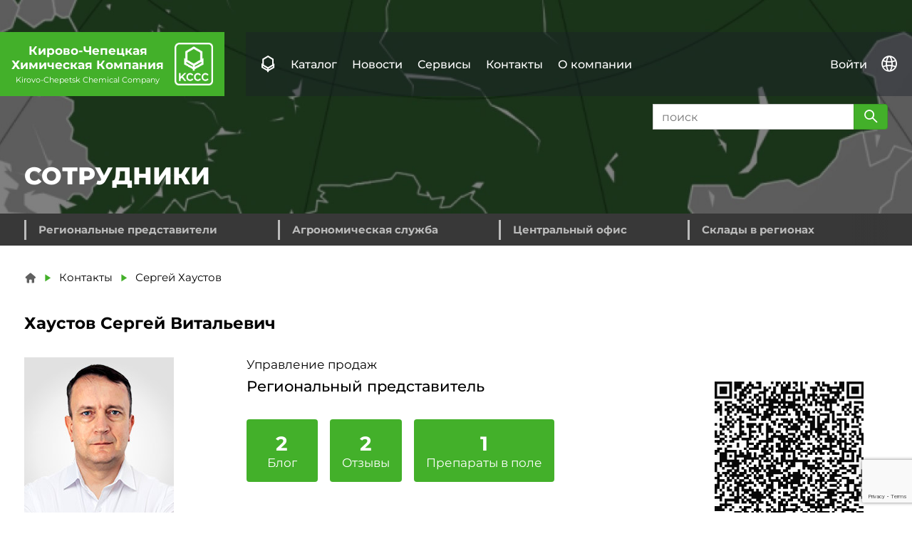

--- FILE ---
content_type: text/html; charset=utf-8
request_url: https://kccc.ru/users/user-97
body_size: 6747
content:
<!DOCTYPE html>
<html xmlns="http://www.w3.org/1999/xhtml" xml:lang="ru" dir="ltr">
<head>
  <meta name="viewport" content="width=device-width, initial-scale=1.0">
  <meta http-equiv="Content-Type" content="text/html; charset=utf-8" />
<meta name="Generator" content="Drupal 7 (http://drupal.org)" />
<link rel="shortcut icon" href="https://kccc.ru/sites/default/files/favicon.png" type="image/png" />
  <title>Сергей Хаустов | Торговый Дом «Кирово-Чепецкая Химическая Компания»</title>
  <link type="text/css" rel="stylesheet" href="https://kccc.ru/sites/default/files/css/css_xE-rWrJf-fncB6ztZfd2huxqgxu4WO-qwma6Xer30m4.css" media="all" />
<link type="text/css" rel="stylesheet" href="https://kccc.ru/sites/default/files/css/css_mCTyF_8_svnZzHcpIUANct53tsKA4ExYIFlU-WtoCXw.css" media="all" />
<link type="text/css" rel="stylesheet" href="https://kccc.ru/sites/default/files/css/css_dZC6l14y3mIVJkPoubVTv260plwpVf3-M4MrOLZQeVQ.css" media="all" />
<link type="text/css" rel="stylesheet" href="https://kccc.ru/sites/default/files/css/css_c4Tq0j8nsj1SAzqyk7qe36ITBzFOnop4jpCYlL1w6EM.css" media="all" />
  <script type="text/javascript" src="https://kccc.ru/sites/all/modules/contrib/jquery_update/replace/jquery/1.12/jquery.min.js?v=1.12.4"></script>
<script type="text/javascript" src="https://kccc.ru/misc/jquery-extend-3.4.0.js?v=1.12.4"></script>
<script type="text/javascript" src="https://kccc.ru/misc/jquery-html-prefilter-3.5.0-backport.js?v=1.12.4"></script>
<script type="text/javascript" src="https://kccc.ru/misc/jquery.once.js?v=1.2"></script>
<script type="text/javascript" src="https://kccc.ru/misc/drupal.js?t8uq3o"></script>
<script type="text/javascript" src="https://kccc.ru/sites/all/modules/contrib/jquery_update/js/jquery_browser.js?v=0.0.1"></script>
<script type="text/javascript" src="https://kccc.ru/sites/all/modules/contrib/jquery_update/replace/ui/external/jquery.cookie.js?v=67fb34f6a866c40d0570"></script>
<script type="text/javascript" src="https://kccc.ru/sites/all/modules/contrib/jquery_update/replace/jquery.form/4/jquery.form.min.js?v=4.2.1"></script>
<script type="text/javascript" src="https://www.google.com/recaptcha/api.js?render=6LeAyXIcAAAAAOoNmqynmIn2adkkBKK-tngCFym2"></script>
<script type="text/javascript" src="https://kccc.ru/misc/form-single-submit.js?v=7.103"></script>
<script type="text/javascript" src="https://kccc.ru/misc/ajax.js?v=7.103"></script>
<script type="text/javascript" src="https://kccc.ru/sites/all/modules/contrib/jquery_update/js/jquery_update.js?v=0.0.1"></script>
<script type="text/javascript" src="https://kccc.ru/sites/all/modules/contrib/admin_menu/admin_devel/admin_devel.js?t8uq3o"></script>
<script type="text/javascript" src="https://kccc.ru/sites/all/modules/contrib/entityreference/js/entityreference.js?t8uq3o"></script>
<script type="text/javascript" src="https://kccc.ru/sites/default/files/languages/ru_LYOJzOoyk30si3x70bPEk-8YuO6wuXeJYZXx07t0zP8.js?t8uq3o"></script>
<script type="text/javascript" src="https://kccc.ru/sites/all/modules/contrib/fancybox/fancybox.js?t8uq3o"></script>
<script type="text/javascript" src="https://kccc.ru/sites/all/libraries/fancybox/source/jquery.fancybox.pack.js?t8uq3o"></script>
<script type="text/javascript" src="https://kccc.ru/sites/all/libraries/fancybox/lib/jquery.mousewheel-3.0.6.pack.js?t8uq3o"></script>
<script type="text/javascript" src="https://kccc.ru/sites/all/modules/custom/swiper/swiper-bundle.min.js?t8uq3o"></script>
<script type="text/javascript" src="https://kccc.ru/sites/all/modules/custom/swiper/swiper.js?t8uq3o"></script>
<script type="text/javascript" src="https://kccc.ru/sites/all/modules/contrib/captcha/captcha.js?t8uq3o"></script>
<script type="text/javascript" src="https://kccc.ru/misc/progress.js?v=7.103"></script>
<script type="text/javascript" src="https://kccc.ru/sites/all/themes/cbtheme/js/swipe.js?t8uq3o"></script>
<script type="text/javascript" src="https://kccc.ru/sites/all/themes/cbtheme/js/cbtheme.js?t8uq3o"></script>
<script type="text/javascript" src="https://kccc.ru/sites/all/themes/cbtheme/js/click-to-copy.js?t8uq3o"></script>
<script type="text/javascript" src="https://kccc.ru/sites/all/themes/cbtheme/js/ajax.js?t8uq3o"></script>
<script type="text/javascript" src="https://kccc.ru/sites/all/themes/kccc/js/kccc.js?t8uq3o"></script>
<script type="text/javascript">
<!--//--><![CDATA[//><!--
jQuery.extend(Drupal.settings, {"basePath":"\/","pathPrefix":"","setHasJsCookie":0,"ajaxPageState":{"theme":"kccc","theme_token":"Z4VXHo_Up02rsXWgep-9iK7YXnNWUJRzB2Txrvu2ox8","jquery_version":"1.12","jquery_version_token":"6EEI-FJWLtNkjvRq7xl-jD27-21-Jcl0F_VRPRunZL0","js":{"sites\/all\/modules\/contrib\/recaptcha_v3\/js\/recaptcha_v3.js":1,"sites\/all\/modules\/contrib\/jquery_update\/replace\/jquery\/1.12\/jquery.min.js":1,"misc\/jquery-extend-3.4.0.js":1,"misc\/jquery-html-prefilter-3.5.0-backport.js":1,"misc\/jquery.once.js":1,"misc\/drupal.js":1,"sites\/all\/modules\/contrib\/jquery_update\/js\/jquery_browser.js":1,"sites\/all\/modules\/contrib\/jquery_update\/replace\/ui\/external\/jquery.cookie.js":1,"sites\/all\/modules\/contrib\/jquery_update\/replace\/jquery.form\/4\/jquery.form.min.js":1,"https:\/\/www.google.com\/recaptcha\/api.js?render=6LeAyXIcAAAAAOoNmqynmIn2adkkBKK-tngCFym2":1,"misc\/form-single-submit.js":1,"misc\/ajax.js":1,"sites\/all\/modules\/contrib\/jquery_update\/js\/jquery_update.js":1,"sites\/all\/modules\/contrib\/admin_menu\/admin_devel\/admin_devel.js":1,"sites\/all\/modules\/contrib\/entityreference\/js\/entityreference.js":1,"public:\/\/languages\/ru_LYOJzOoyk30si3x70bPEk-8YuO6wuXeJYZXx07t0zP8.js":1,"sites\/all\/modules\/contrib\/fancybox\/fancybox.js":1,"sites\/all\/libraries\/fancybox\/source\/jquery.fancybox.pack.js":1,"sites\/all\/libraries\/fancybox\/lib\/jquery.mousewheel-3.0.6.pack.js":1,"sites\/all\/modules\/custom\/swiper\/swiper-bundle.min.js":1,"sites\/all\/modules\/custom\/swiper\/swiper.js":1,"sites\/all\/modules\/contrib\/captcha\/captcha.js":1,"misc\/progress.js":1,"sites\/all\/themes\/cbtheme\/js\/swipe.js":1,"sites\/all\/themes\/cbtheme\/js\/cbtheme.js":1,"sites\/all\/themes\/cbtheme\/js\/click-to-copy.js":1,"sites\/all\/themes\/cbtheme\/js\/ajax.js":1,"sites\/all\/themes\/kccc\/js\/kccc.js":1},"css":{"modules\/system\/system.base.css":1,"modules\/system\/system.menus.css":1,"modules\/system\/system.messages.css":1,"modules\/system\/system.theme.css":1,"modules\/field\/theme\/field.css":1,"modules\/node\/node.css":1,"modules\/user\/user.css":1,"sites\/all\/modules\/contrib\/views\/css\/views.css":1,"sites\/all\/modules\/contrib\/ckeditor\/css\/ckeditor.css":1,"sites\/all\/modules\/contrib\/ctools\/css\/ctools.css":1,"sites\/all\/libraries\/fancybox\/source\/jquery.fancybox.css":1,"sites\/all\/modules\/custom\/swiper\/swiper-bundle.min.css":1,"sites\/all\/themes\/cbtheme\/css\/styles.css":1,"sites\/all\/themes\/kccc\/css\/kccc.css":1,"sites\/all\/themes\/kccc\/fonts\/iconfont\/styles.css":1}},"fancybox":{"options":{"padding":2}},"urlIsAjaxTrusted":{"\/users\/user-97":true,"\/system\/ajax":true},"ajax":{"edit-submit--3":{"callback":"ext_form_subscribe_form_ajax","wrapper":"subscribe-form-wr","event":"mousedown","keypress":true,"prevent":"click","url":"\/system\/ajax","submit":{"_triggering_element_name":"op","_triggering_element_value":"\u003Ci class=\u0022icon icon-083\u0022\u003E\u003C\/i\u003E"}}},"theme":{"nav_mobile_hide_width":"1024"}});
//--><!]]>
</script>

      <!-- Yandex.Metrika counter -->
    <script type="text/javascript" >
      (function(m,e,t,r,i,k,a){m[i]=m[i]||function(){(m[i].a=m[i].a||[]).push(arguments)};
        m[i].l=1*new Date();
        for (var j = 0; j < document.scripts.length; j++) {if (document.scripts[j].src === r) { return; }}
        k=e.createElement(t),a=e.getElementsByTagName(t)[0],k.async=1,k.src=r,a.parentNode.insertBefore(k,a)})
      (window, document, "script", "https://mc.yandex.ru/metrika/tag.js", "ym");

      ym(11541151, "init", {
        clickmap:true,
        trackLinks:true,
        accurateTrackBounce:true,
        webvisor:true,
        ecommerce:"dataLayer"
      });
    </script>
    <noscript><div><img src="https://mc.yandex.ru/watch/11541151" style="position:absolute; left:-9999px;" alt="" /></div></noscript>
    <!-- /Yandex.Metrika counter -->

    
        <!-- calltouch -->
    <script>
      (function(w,d,n,c){w.CalltouchDataObject=n;w[n]=function(){w[n]["callbacks"].push(arguments)};if(!w[n]["callbacks"]){w[n]["callbacks"]=[]}w[n]["loaded"]=false;if(typeof c!=="object"){c=[c]}w[n]["counters"]=c;for(var i=0;i<c.length;i+=1){p(c[i])}function p(cId){var a=d.getElementsByTagName("script")[0],s=d.createElement("script"),i=function(){a.parentNode.insertBefore(s,a)},m=typeof Array.prototype.find === 'function',n=m?"init-min.js":"init.js";s.async=true;s.src="https://mod.calltouch.ru/"+n+"?id="+cId;if(w.opera=="[object Opera]"){d.addEventListener("DOMContentLoaded",i,false)}else{i()}}})(window,document,"ct","q0yusma9");
    </script>
    <!-- calltouch -->

      </head>
<body class="html not-front not-logged-in no-sidebars page-user page-user- page-user-97 i18n-ru nav-mobile-right" >
<div class="page-wrapper">

  <div class="nav-mobile">
    <div class="branding">
      <div class="logo"><a href="/"><img src="https://kccc.ru/sites/all/themes/kccc/logo.png" /></a></div>
    </div>
          <div class="search hide-lg">
        <form novalidate="" action="/users/user-97" method="post" id="ext-form-search-form--2" accept-charset="UTF-8"><div><div class="form-item input-group"><div class="form-item form-type-textfield form-item-k">
 <input placeholder="поиск" type="text" id="edit-k--2" name="k" value="" size="60" maxlength="128" class="form-text" />
</div>
<button class="btn btn-brand form-submit" type="submit" id="edit-submit--2" name="op" value="&lt;i class=&quot;icon icon-095&quot;&gt;&lt;/i&gt;"><i class="icon icon-095"></i></button></div><input type="hidden" name="form_build_id" value="form-IOeK4LJ9a-OMU67kiFV6-nH0gjNf-FKjLygkJ0NVHi0" />
<input type="hidden" name="form_id" value="ext_form_search_form" />
</div></form>      </div>
        <div class="menu-mobile-wr">
      <div>
        <ul class="main-menu menu level-1"><li class="first expanded"><a href="/katalog" title="">Каталог</a><ul class="sub-menu level-2"><li class="first leaf"><a href="/katalog/protraviteli" title="">Протравители</a></li>
<li class="leaf"><a href="/katalog/gerbicidy" title="">Гербициды</a></li>
<li class="leaf"><a href="/katalog/fungicidy" title="">Фунгициды</a></li>
<li class="leaf"><a href="/katalog/insekticidy" title="">Инсектициды</a></li>
<li class="leaf"><a href="/katalog/desikanty" title="">Десиканты</a></li>
<li class="leaf"><a href="/katalog/udobreniya" title="">Удобрения</a></li>
<li class="last leaf"><a href="/katalog/drugie" title="">Другие</a></li>
</ul></li>
<li class="expanded"><a href="/novosti" title="">Новости</a><ul class="sub-menu level-2"><li class="first leaf"><a href="/novosti" title="">События</a></li>
<li class="leaf"><a href="/blog" title="">Блог</a></li>
<li class="last leaf"><a href="/video" title="">Видео</a></li>
</ul></li>
<li class="expanded"><a href="/" title="">Сервисы</a><ul class="sub-menu level-2"><li class="first leaf"><a href="/programmy-zashchity" title="">Программы защиты</a></li>
<li class="leaf"><a href="/preparaty-v-pole" title="Примеры работы препаратов компании">Препараты в поле</a></li>
<li class="leaf"><a href="/agro-kalkulator" title="">Агрокалькулятор</a></li>
<li class="last leaf"><a href="/spravochniki">Справочники</a></li>
</ul></li>
<li class="expanded"><a href="/predstaviteli" title="">Контакты</a><ul class="sub-menu level-2"><li class="first leaf"><a href="/predstaviteli" title="">Региональные представители</a></li>
<li class="leaf"><a href="/eksperty" title="">Агрономическая служба</a></li>
<li class="leaf"><a href="/kontakty" title="">Центральный офис</a></li>
<li class="last leaf"><a href="/filialy" title="">Склады в регионах</a></li>
</ul></li>
<li class="last expanded"><a href="/glavnoe-o-nas" title="">О компании</a><ul class="sub-menu level-2"><li class="first leaf"><a href="/glavnoe-o-nas" title="">Главное о нас</a></li>
<li class="leaf"><a href="/otzyvy">Отзывы</a></li>
<li class="leaf"><a href="/zhaloby-i-predlozheniya" title="">Жалобы и предложения</a></li>
<li class="leaf"><a href="/centr-idey" title="">Центр идей</a></li>
<li class="leaf"><a href="/politiki-kompanii">Политики компании</a></li>
<li class="last leaf"><a href="/vakansii">Вакансии</a></li>
</ul></li>
</ul>        <div class="global">
          <div><a href="https://kccc.group" target="_blank" title="KCCC GROUP">KCCC GROUP</a></div>
        </div>
      </div>
      <div>
                <div class="language-switch menu-mobile-link"><a href="/en/users/user-97" class="language-link" xml:lang="en">English</a></div>
                <ul class="secondary-menu menu level-1"><li class="first last leaf"><a href="/user/login" title="">Войти</a></li>
</ul>      </div>
    </div>
  </div>

  <div class="page">
        <header class="header">
      <div class="header-wr">
        <div class="container">
          <div class="row middle-xs full-height no-wrap">
            <div class="col col-1 full-height col-no-gutter">
              <div class="branding">
                <div class="brand">
                  <div class="ru"><a href="/">Кирово-Чепецкая Химическая&nbsp;Компания</a></div>
                  <div class="en"><a href="/">Kirovo-Chepetsk Chemical Company</a></div>
                </div>
                <div class="logo"><a href="/"><img src="/sites/default/files/images/logo/logo_t.png" alt="ООО&nbsp;Торговый&nbsp;Дом «Кирово-Чепецкая Химическая&nbsp;Компания»" /></a></div>
              </div>
            </div>
            <div class="col col-2 full-height col-no-gutter">
              <div class="menu-bkg">
                <div class="nav-mobile-label hide-lg"><div class="label"><div class="icon"></div></div></div>
                <div class="hide-xs show-lg">
                  <div class="menu-wr">
                    <div class="global">
                      <a href="https://kccc.group" target="_blank" title="KCCC GROUP">
                        <i class="icon icon-119"></i>
                      </a>
                    </div>
                    <div class="primary-menu">
                      <ul class="main-menu menu level-1"><li class="first expanded"><a href="/katalog" title="">Каталог</a><ul class="sub-menu level-2"><li class="first leaf"><a href="/katalog/protraviteli" title="">Протравители</a></li>
<li class="leaf"><a href="/katalog/gerbicidy" title="">Гербициды</a></li>
<li class="leaf"><a href="/katalog/fungicidy" title="">Фунгициды</a></li>
<li class="leaf"><a href="/katalog/insekticidy" title="">Инсектициды</a></li>
<li class="leaf"><a href="/katalog/desikanty" title="">Десиканты</a></li>
<li class="leaf"><a href="/katalog/udobreniya" title="">Удобрения</a></li>
<li class="last leaf"><a href="/katalog/drugie" title="">Другие</a></li>
</ul></li>
<li class="expanded"><a href="/novosti" title="">Новости</a><ul class="sub-menu level-2"><li class="first leaf"><a href="/novosti" title="">События</a></li>
<li class="leaf"><a href="/blog" title="">Блог</a></li>
<li class="last leaf"><a href="/video" title="">Видео</a></li>
</ul></li>
<li class="expanded"><a href="/" title="">Сервисы</a><ul class="sub-menu level-2"><li class="first leaf"><a href="/programmy-zashchity" title="">Программы защиты</a></li>
<li class="leaf"><a href="/preparaty-v-pole" title="Примеры работы препаратов компании">Препараты в поле</a></li>
<li class="leaf"><a href="/agro-kalkulator" title="">Агрокалькулятор</a></li>
<li class="last leaf"><a href="/spravochniki">Справочники</a></li>
</ul></li>
<li class="expanded"><a href="/predstaviteli" title="">Контакты</a><ul class="sub-menu level-2"><li class="first leaf"><a href="/predstaviteli" title="">Региональные представители</a></li>
<li class="leaf"><a href="/eksperty" title="">Агрономическая служба</a></li>
<li class="leaf"><a href="/kontakty" title="">Центральный офис</a></li>
<li class="last leaf"><a href="/filialy" title="">Склады в регионах</a></li>
</ul></li>
<li class="last expanded"><a href="/glavnoe-o-nas" title="">О компании</a><ul class="sub-menu level-2"><li class="first leaf"><a href="/glavnoe-o-nas" title="">Главное о нас</a></li>
<li class="leaf"><a href="/otzyvy">Отзывы</a></li>
<li class="leaf"><a href="/zhaloby-i-predlozheniya" title="">Жалобы и предложения</a></li>
<li class="leaf"><a href="/centr-idey" title="">Центр идей</a></li>
<li class="leaf"><a href="/politiki-kompanii">Политики компании</a></li>
<li class="last leaf"><a href="/vakansii">Вакансии</a></li>
</ul></li>
</ul>                    </div>
                    <div class="secondary-menu">
                      <ul class="secondary-menu menu level-1"><li class="first last leaf"><a href="/user/login" title="">Войти</a></li>
</ul>                    </div>
                                        <div class="language-switch"><a href="/en/users/user-97" class="language-link" xml:lang="en"><i class="icon icon-123"></i></a></div>
                                      </div>
                </div>
              </div>
            </div>
          </div>
        </div>
      </div>

    </header>
    
    <div class="page-content">
      <div class="container">

                <div class="page-highlighted">

                      <div class="search hide show-lg">
              <form novalidate="" action="/users/user-97" method="post" id="ext-form-search-form" accept-charset="UTF-8"><div><div class="form-item input-group"><div class="form-item form-type-textfield form-item-k">
 <input placeholder="поиск" type="text" id="edit-k" name="k" value="" size="60" maxlength="128" class="form-text" />
</div>
<button class="btn btn-brand form-submit" type="submit" id="edit-submit" name="op" value="&lt;i class=&quot;icon icon-095&quot;&gt;&lt;/i&gt;"><i class="icon icon-095"></i></button></div><input type="hidden" name="form_build_id" value="form-Qlf5bujTDALI3GQuWiBZUESg6RL1oXQdH5urDifEnYg" />
<input type="hidden" name="form_id" value="ext_form_search_form" />
</div></form>            </div>
          
          
                    <div class="page-banner">
            <div class="screen-width">
              <div class="image">
                <picture>
                  <source class="mobile" srcset="https://kccc.ru/sites/default/files/styles/banner_mobile/public/images/page-banners/predstaviteli.jpg?itok=JjB0qhjV" media="(max-width: 767px)">                  <img src="https://kccc.ru/sites/default/files/images/page-banners/predstaviteli.jpg" alt="Сотрудники">
                </picture>
              </div>

              <div class="container full-height">
                <div class="banner-title-wrapper">
                                    <div class="banner-title">Сотрудники</div>                                  </div>
              </div>
              </div>
          </div>

                    <div class="page-context-menu">
            <div class="screen-width mobile-menu-disabled">
              <div class="container">
                <div id="block-menu-block-2" class="block block-menu-block">

    
  <div class="content">
    <div class="menu-block-wrapper menu-block-2 menu-name-menu-context parent-mlid-763 menu-level-1 mobile-menu-disabled">
  <ul class="sub-menu level-2"><li class="first leaf menu-mlid-764"><a href="/predstaviteli" title="">Региональные представители</a></li>
<li class="leaf menu-mlid-819"><a href="/eksperty" title="">Агрономическая служба</a></li>
<li class="leaf menu-mlid-817"><a href="/kontakty" title="">Центральный офис</a></li>
<li class="last leaf menu-mlid-818"><a href="/filialy" title="">Склады в регионах</a></li>
</ul></div>
  </div>
</div>
              </div>
            </div>
          </div>
                            </div>
        
        <h2 class="element-invisible">Вы здесь</h2><div class="breadcrumb"><span class="inline odd first"><a href="/"></a></span> <span class="delimiter">»</span> <span class="inline even">Контакты</span> <span class="delimiter">»</span> <span class="inline odd last">Сергей Хаустов</span></div>
                
        
          
            <div class="page-main">
                                          
              
              
<div id="profile" class="profile">
    <div class="profile-content">

      <div class="row">
        <div class="col-xs-12">
          <div class="profile-name">
            Хаустов Сергей&nbsp;Витальевич          </div>
          </div>
      </div>

      <div class="row">
        <div class="col-xs-12 col-md-3">
          <div class="profile-left">
            <div class="image">
              <img src="https://kccc.ru/sites/default/files/images/users/97/photo.jpg" alt="User photo" />
            </div>
          </div>
        </div>
        <div class="col-xs-12 col-md-9 col-lg-6">
          <div class="profile-right">
            <div class="profile-header">
                            <div class="profile-department">
                Управление продаж              </div>
                            <div class="profile-role">
                Региональный представитель              </div>
            </div>

                        <div class="profile-counts">
                              <div class="profile-count" >
                  <a href="/blog/97">                    <div class="count-amount">2</div>
                    <div class="count-title">Блог</div>
                    </a>                </div>
                              <div class="profile-count" >
                  <a href="/otzyvy/97">                    <div class="count-amount">2</div>
                    <div class="count-title">Отзывы</div>
                    </a>                </div>
                              <div class="profile-count" >
                  <a href="/preparaty-v-pole?user=97">                    <div class="count-amount">1</div>
                    <div class="count-title">Препараты в поле</div>
                    </a>                </div>
                          </div>
            

                        <div class="profile-info">
                            <div class="row">
                <div class="col-xs-12 col-md-3"><div class="label">Регион</div></div>
                <div class="col-xs-12 col-md-9"><div class="field">Алтайский край</div></div>
              </div>
              
                            <div class="row">
                <div class="col-xs-12 col-md-3"><div class="label">Телефон</div></div>
                <div class="col-xs-12 col-md-9">
                  <div class="field">
                                        <div><a href="tel:79229276880" class="phone c0py" rel="nofollow">+7 922 927-68-80</a></div>
                                    </div>
                </div>
              </div>
              
              <div class="row">
                <div class="col-xs-12 col-md-3"><div class="label">E-Mail</div></div>
                <div class="col-xs-12 col-md-9">
                  <div class="field">
                    <a href="mailto:altai2@kccc.ru" class="email c0py" rel="nofollow">altai2@kccc.ru</a>
                  </div>
                </div>
              </div>
            </div>
                      </div>
        </div>

                <div class="col-xs-12 col-md-6 col-md-offset-3 col-lg-3 col-lg-offset-0">
          <div class="profile-qr">
            <div class="image">
              <img src="https://kccc.ru/sites/default/files/images/users/97/qr.png" alt="KCCC employee" />
            </div>
            <p class="text-muted text-center">Отсканируйте, чтобы добавить контакт.</p>
          </div>
        </div>
        
      </div>

    </div>
</div>
<div id="block-ext-block-custom-block-popup-tg" class="block block-ext-block">

    
  <div class="content">
    
<div class="block-popup-tg">
  <div class="popup-tg-bg"></div>
  <div class="popup-tg-wr">
    <div class="popup-tg">
      <div class="popup-tg-close">X</div>
      <div class="image">
        <a href="https://dash.kccc.ru/tracker/3" target="_blank"><img src="/sites/default/files/images/blocks/kccc_telegram.png" alt="KCCC Telegram"></a>
      </div>
    </div>
  </div>
</div>
  </div>
</div>
            </div>

          
          
        
              </div>
    </div>

    <div class="page-footer">
      <div class="container">
        <div class="row">
          <div class="col-xs-12 col-md-4 col-lg-3">
            <div class="b">
              <div class="branding">
                <div class="logo"><a href="/"><img src="https://kccc.ru/sites/all/themes/kccc/logo.png" alt="" /></a></div>
                <div class="brand">
                  <div class="ru"><a href="/">Кирово-Чепецкая Химическая&nbsp;Компания</a></div>
                  <div class="en"><a href="/">Kirovo-Chepetsk Chemical Company</a></div>
                </div>
              </div>
              <div class="legal-name">
                ООО&nbsp;Торговый&nbsp;Дом «Кирово-Чепецкая Химическая&nbsp;Компания»              </div>
                            <div class="phone">
                <a href="tel:+78332761530" class="c0py">+7 (8332) 76-15-30</a>
              </div>
                                          <div class="email">
                <a href="mailto:td@kccc.ru" class="c0py">td@kccc.ru</a>
              </div>
                          </div>
          </div>

          <div class="col-xs-12 col-md-8 col-lg-6">
            <div class="row">
              <div class="col-xs-12 col-md-6">
                <div class="menu about">
                  <div class="title">О компании</div>
                  <ul>
                    <li><a href="/glavnoe-o-nas">Общая информация</a></li>
                    <li><a href="/otzyvy">Отзывы</a></li>
                                          <li><a id="pricelist" href="https://kccc.ru/sites/default/files/etc/pricelist/kccc_price_list_2024_12_11.pdf" title="Скачать прайс-лист" download>Прайс-лист</a></li>
                                                              <li><a id="catalog_pdf" href="https://kccc.ru/sites/default/files/etc/catalog/kccc_catalog_2024_12_11.pdf" title="Скачать каталог" download>Каталог продукции</a></li>
                                      </ul>
                </div>
              </div>
              <div class="col-xs-12 col-md-6">
                <div class="menu contacts">
                  <div class="title">Контакты</div>
                  <ul>
                    <li><a href="/kontakty">Центральный офис</a></li>
                    <li><a href="/predstaviteli">Региональные представители</a></li>
                    <li><a href="/filialy">Как нас найти</a></li>
                    <li class="socials">
                      <a href="https://vk.com/public147827276" rel="nofollow" target="_blank" title="VK"><i class="icon icon-rounded icon-068 hover-raise"></i></a>
                      <a href="https://ok.ru/group/54447113371728" rel="nofollow" target="_blank" title="OK"><i class="icon icon-rounded icon-090 hover-raise"></i></a>
                      <a href="https://rutube.ru/channel/44211907" rel="nofollow" target="_blank" title="RuTube"><i class="icon icon-rounded icon-148 hover-raise"></i></a>
                      <a href="https://youtube.com/@kccc_td" rel="nofollow" target="_blank" title="YouTube"><i class="icon icon-rounded icon-069 hover-raise"></i></a>
                      <a href="https://dzen.ru/td_kccc" rel="nofollow" target="_blank" title="Yandex Dzen"><i class="icon icon-rounded icon-070 hover-raise"></i></a>
                      <a href="https://t.me/tdkccc" rel="nofollow" target="_blank" title="Telegram"><i class="icon icon-rounded icon-091 hover-raise"></i></a>
                    </li>
                  </ul>
                </div>
              </div>
            </div>
          </div>

          <div class="col-xs-12 col-md-6 hide-md show-lg col-md-offset-3 col-lg-3 col-lg-offset-0">
            <div class="subscribe">
              <div class="title">Подпишитесь на нашу рассылку</div>
              <p>Новинки, скидки, предложения!</p>
              <div id="subscribe-form-wr"><form novalidate="" action="/users/user-97" method="post" id="ext-form-subscribe-form" accept-charset="UTF-8"><div><div class="form-item input-group"><div class="form-item form-type-textfield form-item-email">
 <input placeholder="E-mail" type="text" id="edit-email" name="email" value="" size="60" maxlength="128" class="form-text" />
</div>
<button class="btn btn-brand form-submit" type="submit" id="edit-submit--3" name="op" value="&lt;i class=&quot;icon icon-083&quot;&gt;&lt;/i&gt;"><i class="icon icon-083"></i></button></div><div class="captcha"><input type="hidden" name="captcha_sid" value="40906961" />
<input type="hidden" name="captcha_token" value="5a1de021c1bddaf8dccbe2f1ebe3d16a" />
<input data-recaptcha-v3-action="reCaptcha_v3_01" data-recaptcha-v3-sitekey="6LeAyXIcAAAAAOoNmqynmIn2adkkBKK-tngCFym2" class="recaptcha-v3-token" type="hidden" name="recaptcha_v3_token" value="" />
<input type="hidden" name="captcha_response" value="Google recaptcha v3" />
<input type="hidden" name="captcha_cacheable" value="1" />
</div><input type="hidden" name="form_build_id" value="form-K-xdjlB7pikAqWqBlRc-bIcfhaFRO7hzYNuOS3VmUN0" />
<input type="hidden" name="form_id" value="ext_form_subscribe_form" />
<div class="form-item-fz152-agreement">Отправляя форму, Вы даёте согласие на <a href="/privacy-policy" target="_blank" rel="nofollow">обработку своих персональных данных</a>.</div></div></form></div>            </div>
          </div>
        </div>
      </div>
    </div>

    <div id="back-to-top"><i class="icon icon-124"></i></div>
  </div>
</div>

<script type="text/javascript" src="https://kccc.ru/sites/all/modules/contrib/recaptcha_v3/js/recaptcha_v3.js?t8uq3o"></script>
</body>
</html>


--- FILE ---
content_type: text/html; charset=utf-8
request_url: https://www.google.com/recaptcha/api2/anchor?ar=1&k=6LeAyXIcAAAAAOoNmqynmIn2adkkBKK-tngCFym2&co=aHR0cHM6Ly9rY2NjLnJ1OjQ0Mw..&hl=en&v=PoyoqOPhxBO7pBk68S4YbpHZ&size=invisible&anchor-ms=20000&execute-ms=30000&cb=nmc3l2gukowr
body_size: 48756
content:
<!DOCTYPE HTML><html dir="ltr" lang="en"><head><meta http-equiv="Content-Type" content="text/html; charset=UTF-8">
<meta http-equiv="X-UA-Compatible" content="IE=edge">
<title>reCAPTCHA</title>
<style type="text/css">
/* cyrillic-ext */
@font-face {
  font-family: 'Roboto';
  font-style: normal;
  font-weight: 400;
  font-stretch: 100%;
  src: url(//fonts.gstatic.com/s/roboto/v48/KFO7CnqEu92Fr1ME7kSn66aGLdTylUAMa3GUBHMdazTgWw.woff2) format('woff2');
  unicode-range: U+0460-052F, U+1C80-1C8A, U+20B4, U+2DE0-2DFF, U+A640-A69F, U+FE2E-FE2F;
}
/* cyrillic */
@font-face {
  font-family: 'Roboto';
  font-style: normal;
  font-weight: 400;
  font-stretch: 100%;
  src: url(//fonts.gstatic.com/s/roboto/v48/KFO7CnqEu92Fr1ME7kSn66aGLdTylUAMa3iUBHMdazTgWw.woff2) format('woff2');
  unicode-range: U+0301, U+0400-045F, U+0490-0491, U+04B0-04B1, U+2116;
}
/* greek-ext */
@font-face {
  font-family: 'Roboto';
  font-style: normal;
  font-weight: 400;
  font-stretch: 100%;
  src: url(//fonts.gstatic.com/s/roboto/v48/KFO7CnqEu92Fr1ME7kSn66aGLdTylUAMa3CUBHMdazTgWw.woff2) format('woff2');
  unicode-range: U+1F00-1FFF;
}
/* greek */
@font-face {
  font-family: 'Roboto';
  font-style: normal;
  font-weight: 400;
  font-stretch: 100%;
  src: url(//fonts.gstatic.com/s/roboto/v48/KFO7CnqEu92Fr1ME7kSn66aGLdTylUAMa3-UBHMdazTgWw.woff2) format('woff2');
  unicode-range: U+0370-0377, U+037A-037F, U+0384-038A, U+038C, U+038E-03A1, U+03A3-03FF;
}
/* math */
@font-face {
  font-family: 'Roboto';
  font-style: normal;
  font-weight: 400;
  font-stretch: 100%;
  src: url(//fonts.gstatic.com/s/roboto/v48/KFO7CnqEu92Fr1ME7kSn66aGLdTylUAMawCUBHMdazTgWw.woff2) format('woff2');
  unicode-range: U+0302-0303, U+0305, U+0307-0308, U+0310, U+0312, U+0315, U+031A, U+0326-0327, U+032C, U+032F-0330, U+0332-0333, U+0338, U+033A, U+0346, U+034D, U+0391-03A1, U+03A3-03A9, U+03B1-03C9, U+03D1, U+03D5-03D6, U+03F0-03F1, U+03F4-03F5, U+2016-2017, U+2034-2038, U+203C, U+2040, U+2043, U+2047, U+2050, U+2057, U+205F, U+2070-2071, U+2074-208E, U+2090-209C, U+20D0-20DC, U+20E1, U+20E5-20EF, U+2100-2112, U+2114-2115, U+2117-2121, U+2123-214F, U+2190, U+2192, U+2194-21AE, U+21B0-21E5, U+21F1-21F2, U+21F4-2211, U+2213-2214, U+2216-22FF, U+2308-230B, U+2310, U+2319, U+231C-2321, U+2336-237A, U+237C, U+2395, U+239B-23B7, U+23D0, U+23DC-23E1, U+2474-2475, U+25AF, U+25B3, U+25B7, U+25BD, U+25C1, U+25CA, U+25CC, U+25FB, U+266D-266F, U+27C0-27FF, U+2900-2AFF, U+2B0E-2B11, U+2B30-2B4C, U+2BFE, U+3030, U+FF5B, U+FF5D, U+1D400-1D7FF, U+1EE00-1EEFF;
}
/* symbols */
@font-face {
  font-family: 'Roboto';
  font-style: normal;
  font-weight: 400;
  font-stretch: 100%;
  src: url(//fonts.gstatic.com/s/roboto/v48/KFO7CnqEu92Fr1ME7kSn66aGLdTylUAMaxKUBHMdazTgWw.woff2) format('woff2');
  unicode-range: U+0001-000C, U+000E-001F, U+007F-009F, U+20DD-20E0, U+20E2-20E4, U+2150-218F, U+2190, U+2192, U+2194-2199, U+21AF, U+21E6-21F0, U+21F3, U+2218-2219, U+2299, U+22C4-22C6, U+2300-243F, U+2440-244A, U+2460-24FF, U+25A0-27BF, U+2800-28FF, U+2921-2922, U+2981, U+29BF, U+29EB, U+2B00-2BFF, U+4DC0-4DFF, U+FFF9-FFFB, U+10140-1018E, U+10190-1019C, U+101A0, U+101D0-101FD, U+102E0-102FB, U+10E60-10E7E, U+1D2C0-1D2D3, U+1D2E0-1D37F, U+1F000-1F0FF, U+1F100-1F1AD, U+1F1E6-1F1FF, U+1F30D-1F30F, U+1F315, U+1F31C, U+1F31E, U+1F320-1F32C, U+1F336, U+1F378, U+1F37D, U+1F382, U+1F393-1F39F, U+1F3A7-1F3A8, U+1F3AC-1F3AF, U+1F3C2, U+1F3C4-1F3C6, U+1F3CA-1F3CE, U+1F3D4-1F3E0, U+1F3ED, U+1F3F1-1F3F3, U+1F3F5-1F3F7, U+1F408, U+1F415, U+1F41F, U+1F426, U+1F43F, U+1F441-1F442, U+1F444, U+1F446-1F449, U+1F44C-1F44E, U+1F453, U+1F46A, U+1F47D, U+1F4A3, U+1F4B0, U+1F4B3, U+1F4B9, U+1F4BB, U+1F4BF, U+1F4C8-1F4CB, U+1F4D6, U+1F4DA, U+1F4DF, U+1F4E3-1F4E6, U+1F4EA-1F4ED, U+1F4F7, U+1F4F9-1F4FB, U+1F4FD-1F4FE, U+1F503, U+1F507-1F50B, U+1F50D, U+1F512-1F513, U+1F53E-1F54A, U+1F54F-1F5FA, U+1F610, U+1F650-1F67F, U+1F687, U+1F68D, U+1F691, U+1F694, U+1F698, U+1F6AD, U+1F6B2, U+1F6B9-1F6BA, U+1F6BC, U+1F6C6-1F6CF, U+1F6D3-1F6D7, U+1F6E0-1F6EA, U+1F6F0-1F6F3, U+1F6F7-1F6FC, U+1F700-1F7FF, U+1F800-1F80B, U+1F810-1F847, U+1F850-1F859, U+1F860-1F887, U+1F890-1F8AD, U+1F8B0-1F8BB, U+1F8C0-1F8C1, U+1F900-1F90B, U+1F93B, U+1F946, U+1F984, U+1F996, U+1F9E9, U+1FA00-1FA6F, U+1FA70-1FA7C, U+1FA80-1FA89, U+1FA8F-1FAC6, U+1FACE-1FADC, U+1FADF-1FAE9, U+1FAF0-1FAF8, U+1FB00-1FBFF;
}
/* vietnamese */
@font-face {
  font-family: 'Roboto';
  font-style: normal;
  font-weight: 400;
  font-stretch: 100%;
  src: url(//fonts.gstatic.com/s/roboto/v48/KFO7CnqEu92Fr1ME7kSn66aGLdTylUAMa3OUBHMdazTgWw.woff2) format('woff2');
  unicode-range: U+0102-0103, U+0110-0111, U+0128-0129, U+0168-0169, U+01A0-01A1, U+01AF-01B0, U+0300-0301, U+0303-0304, U+0308-0309, U+0323, U+0329, U+1EA0-1EF9, U+20AB;
}
/* latin-ext */
@font-face {
  font-family: 'Roboto';
  font-style: normal;
  font-weight: 400;
  font-stretch: 100%;
  src: url(//fonts.gstatic.com/s/roboto/v48/KFO7CnqEu92Fr1ME7kSn66aGLdTylUAMa3KUBHMdazTgWw.woff2) format('woff2');
  unicode-range: U+0100-02BA, U+02BD-02C5, U+02C7-02CC, U+02CE-02D7, U+02DD-02FF, U+0304, U+0308, U+0329, U+1D00-1DBF, U+1E00-1E9F, U+1EF2-1EFF, U+2020, U+20A0-20AB, U+20AD-20C0, U+2113, U+2C60-2C7F, U+A720-A7FF;
}
/* latin */
@font-face {
  font-family: 'Roboto';
  font-style: normal;
  font-weight: 400;
  font-stretch: 100%;
  src: url(//fonts.gstatic.com/s/roboto/v48/KFO7CnqEu92Fr1ME7kSn66aGLdTylUAMa3yUBHMdazQ.woff2) format('woff2');
  unicode-range: U+0000-00FF, U+0131, U+0152-0153, U+02BB-02BC, U+02C6, U+02DA, U+02DC, U+0304, U+0308, U+0329, U+2000-206F, U+20AC, U+2122, U+2191, U+2193, U+2212, U+2215, U+FEFF, U+FFFD;
}
/* cyrillic-ext */
@font-face {
  font-family: 'Roboto';
  font-style: normal;
  font-weight: 500;
  font-stretch: 100%;
  src: url(//fonts.gstatic.com/s/roboto/v48/KFO7CnqEu92Fr1ME7kSn66aGLdTylUAMa3GUBHMdazTgWw.woff2) format('woff2');
  unicode-range: U+0460-052F, U+1C80-1C8A, U+20B4, U+2DE0-2DFF, U+A640-A69F, U+FE2E-FE2F;
}
/* cyrillic */
@font-face {
  font-family: 'Roboto';
  font-style: normal;
  font-weight: 500;
  font-stretch: 100%;
  src: url(//fonts.gstatic.com/s/roboto/v48/KFO7CnqEu92Fr1ME7kSn66aGLdTylUAMa3iUBHMdazTgWw.woff2) format('woff2');
  unicode-range: U+0301, U+0400-045F, U+0490-0491, U+04B0-04B1, U+2116;
}
/* greek-ext */
@font-face {
  font-family: 'Roboto';
  font-style: normal;
  font-weight: 500;
  font-stretch: 100%;
  src: url(//fonts.gstatic.com/s/roboto/v48/KFO7CnqEu92Fr1ME7kSn66aGLdTylUAMa3CUBHMdazTgWw.woff2) format('woff2');
  unicode-range: U+1F00-1FFF;
}
/* greek */
@font-face {
  font-family: 'Roboto';
  font-style: normal;
  font-weight: 500;
  font-stretch: 100%;
  src: url(//fonts.gstatic.com/s/roboto/v48/KFO7CnqEu92Fr1ME7kSn66aGLdTylUAMa3-UBHMdazTgWw.woff2) format('woff2');
  unicode-range: U+0370-0377, U+037A-037F, U+0384-038A, U+038C, U+038E-03A1, U+03A3-03FF;
}
/* math */
@font-face {
  font-family: 'Roboto';
  font-style: normal;
  font-weight: 500;
  font-stretch: 100%;
  src: url(//fonts.gstatic.com/s/roboto/v48/KFO7CnqEu92Fr1ME7kSn66aGLdTylUAMawCUBHMdazTgWw.woff2) format('woff2');
  unicode-range: U+0302-0303, U+0305, U+0307-0308, U+0310, U+0312, U+0315, U+031A, U+0326-0327, U+032C, U+032F-0330, U+0332-0333, U+0338, U+033A, U+0346, U+034D, U+0391-03A1, U+03A3-03A9, U+03B1-03C9, U+03D1, U+03D5-03D6, U+03F0-03F1, U+03F4-03F5, U+2016-2017, U+2034-2038, U+203C, U+2040, U+2043, U+2047, U+2050, U+2057, U+205F, U+2070-2071, U+2074-208E, U+2090-209C, U+20D0-20DC, U+20E1, U+20E5-20EF, U+2100-2112, U+2114-2115, U+2117-2121, U+2123-214F, U+2190, U+2192, U+2194-21AE, U+21B0-21E5, U+21F1-21F2, U+21F4-2211, U+2213-2214, U+2216-22FF, U+2308-230B, U+2310, U+2319, U+231C-2321, U+2336-237A, U+237C, U+2395, U+239B-23B7, U+23D0, U+23DC-23E1, U+2474-2475, U+25AF, U+25B3, U+25B7, U+25BD, U+25C1, U+25CA, U+25CC, U+25FB, U+266D-266F, U+27C0-27FF, U+2900-2AFF, U+2B0E-2B11, U+2B30-2B4C, U+2BFE, U+3030, U+FF5B, U+FF5D, U+1D400-1D7FF, U+1EE00-1EEFF;
}
/* symbols */
@font-face {
  font-family: 'Roboto';
  font-style: normal;
  font-weight: 500;
  font-stretch: 100%;
  src: url(//fonts.gstatic.com/s/roboto/v48/KFO7CnqEu92Fr1ME7kSn66aGLdTylUAMaxKUBHMdazTgWw.woff2) format('woff2');
  unicode-range: U+0001-000C, U+000E-001F, U+007F-009F, U+20DD-20E0, U+20E2-20E4, U+2150-218F, U+2190, U+2192, U+2194-2199, U+21AF, U+21E6-21F0, U+21F3, U+2218-2219, U+2299, U+22C4-22C6, U+2300-243F, U+2440-244A, U+2460-24FF, U+25A0-27BF, U+2800-28FF, U+2921-2922, U+2981, U+29BF, U+29EB, U+2B00-2BFF, U+4DC0-4DFF, U+FFF9-FFFB, U+10140-1018E, U+10190-1019C, U+101A0, U+101D0-101FD, U+102E0-102FB, U+10E60-10E7E, U+1D2C0-1D2D3, U+1D2E0-1D37F, U+1F000-1F0FF, U+1F100-1F1AD, U+1F1E6-1F1FF, U+1F30D-1F30F, U+1F315, U+1F31C, U+1F31E, U+1F320-1F32C, U+1F336, U+1F378, U+1F37D, U+1F382, U+1F393-1F39F, U+1F3A7-1F3A8, U+1F3AC-1F3AF, U+1F3C2, U+1F3C4-1F3C6, U+1F3CA-1F3CE, U+1F3D4-1F3E0, U+1F3ED, U+1F3F1-1F3F3, U+1F3F5-1F3F7, U+1F408, U+1F415, U+1F41F, U+1F426, U+1F43F, U+1F441-1F442, U+1F444, U+1F446-1F449, U+1F44C-1F44E, U+1F453, U+1F46A, U+1F47D, U+1F4A3, U+1F4B0, U+1F4B3, U+1F4B9, U+1F4BB, U+1F4BF, U+1F4C8-1F4CB, U+1F4D6, U+1F4DA, U+1F4DF, U+1F4E3-1F4E6, U+1F4EA-1F4ED, U+1F4F7, U+1F4F9-1F4FB, U+1F4FD-1F4FE, U+1F503, U+1F507-1F50B, U+1F50D, U+1F512-1F513, U+1F53E-1F54A, U+1F54F-1F5FA, U+1F610, U+1F650-1F67F, U+1F687, U+1F68D, U+1F691, U+1F694, U+1F698, U+1F6AD, U+1F6B2, U+1F6B9-1F6BA, U+1F6BC, U+1F6C6-1F6CF, U+1F6D3-1F6D7, U+1F6E0-1F6EA, U+1F6F0-1F6F3, U+1F6F7-1F6FC, U+1F700-1F7FF, U+1F800-1F80B, U+1F810-1F847, U+1F850-1F859, U+1F860-1F887, U+1F890-1F8AD, U+1F8B0-1F8BB, U+1F8C0-1F8C1, U+1F900-1F90B, U+1F93B, U+1F946, U+1F984, U+1F996, U+1F9E9, U+1FA00-1FA6F, U+1FA70-1FA7C, U+1FA80-1FA89, U+1FA8F-1FAC6, U+1FACE-1FADC, U+1FADF-1FAE9, U+1FAF0-1FAF8, U+1FB00-1FBFF;
}
/* vietnamese */
@font-face {
  font-family: 'Roboto';
  font-style: normal;
  font-weight: 500;
  font-stretch: 100%;
  src: url(//fonts.gstatic.com/s/roboto/v48/KFO7CnqEu92Fr1ME7kSn66aGLdTylUAMa3OUBHMdazTgWw.woff2) format('woff2');
  unicode-range: U+0102-0103, U+0110-0111, U+0128-0129, U+0168-0169, U+01A0-01A1, U+01AF-01B0, U+0300-0301, U+0303-0304, U+0308-0309, U+0323, U+0329, U+1EA0-1EF9, U+20AB;
}
/* latin-ext */
@font-face {
  font-family: 'Roboto';
  font-style: normal;
  font-weight: 500;
  font-stretch: 100%;
  src: url(//fonts.gstatic.com/s/roboto/v48/KFO7CnqEu92Fr1ME7kSn66aGLdTylUAMa3KUBHMdazTgWw.woff2) format('woff2');
  unicode-range: U+0100-02BA, U+02BD-02C5, U+02C7-02CC, U+02CE-02D7, U+02DD-02FF, U+0304, U+0308, U+0329, U+1D00-1DBF, U+1E00-1E9F, U+1EF2-1EFF, U+2020, U+20A0-20AB, U+20AD-20C0, U+2113, U+2C60-2C7F, U+A720-A7FF;
}
/* latin */
@font-face {
  font-family: 'Roboto';
  font-style: normal;
  font-weight: 500;
  font-stretch: 100%;
  src: url(//fonts.gstatic.com/s/roboto/v48/KFO7CnqEu92Fr1ME7kSn66aGLdTylUAMa3yUBHMdazQ.woff2) format('woff2');
  unicode-range: U+0000-00FF, U+0131, U+0152-0153, U+02BB-02BC, U+02C6, U+02DA, U+02DC, U+0304, U+0308, U+0329, U+2000-206F, U+20AC, U+2122, U+2191, U+2193, U+2212, U+2215, U+FEFF, U+FFFD;
}
/* cyrillic-ext */
@font-face {
  font-family: 'Roboto';
  font-style: normal;
  font-weight: 900;
  font-stretch: 100%;
  src: url(//fonts.gstatic.com/s/roboto/v48/KFO7CnqEu92Fr1ME7kSn66aGLdTylUAMa3GUBHMdazTgWw.woff2) format('woff2');
  unicode-range: U+0460-052F, U+1C80-1C8A, U+20B4, U+2DE0-2DFF, U+A640-A69F, U+FE2E-FE2F;
}
/* cyrillic */
@font-face {
  font-family: 'Roboto';
  font-style: normal;
  font-weight: 900;
  font-stretch: 100%;
  src: url(//fonts.gstatic.com/s/roboto/v48/KFO7CnqEu92Fr1ME7kSn66aGLdTylUAMa3iUBHMdazTgWw.woff2) format('woff2');
  unicode-range: U+0301, U+0400-045F, U+0490-0491, U+04B0-04B1, U+2116;
}
/* greek-ext */
@font-face {
  font-family: 'Roboto';
  font-style: normal;
  font-weight: 900;
  font-stretch: 100%;
  src: url(//fonts.gstatic.com/s/roboto/v48/KFO7CnqEu92Fr1ME7kSn66aGLdTylUAMa3CUBHMdazTgWw.woff2) format('woff2');
  unicode-range: U+1F00-1FFF;
}
/* greek */
@font-face {
  font-family: 'Roboto';
  font-style: normal;
  font-weight: 900;
  font-stretch: 100%;
  src: url(//fonts.gstatic.com/s/roboto/v48/KFO7CnqEu92Fr1ME7kSn66aGLdTylUAMa3-UBHMdazTgWw.woff2) format('woff2');
  unicode-range: U+0370-0377, U+037A-037F, U+0384-038A, U+038C, U+038E-03A1, U+03A3-03FF;
}
/* math */
@font-face {
  font-family: 'Roboto';
  font-style: normal;
  font-weight: 900;
  font-stretch: 100%;
  src: url(//fonts.gstatic.com/s/roboto/v48/KFO7CnqEu92Fr1ME7kSn66aGLdTylUAMawCUBHMdazTgWw.woff2) format('woff2');
  unicode-range: U+0302-0303, U+0305, U+0307-0308, U+0310, U+0312, U+0315, U+031A, U+0326-0327, U+032C, U+032F-0330, U+0332-0333, U+0338, U+033A, U+0346, U+034D, U+0391-03A1, U+03A3-03A9, U+03B1-03C9, U+03D1, U+03D5-03D6, U+03F0-03F1, U+03F4-03F5, U+2016-2017, U+2034-2038, U+203C, U+2040, U+2043, U+2047, U+2050, U+2057, U+205F, U+2070-2071, U+2074-208E, U+2090-209C, U+20D0-20DC, U+20E1, U+20E5-20EF, U+2100-2112, U+2114-2115, U+2117-2121, U+2123-214F, U+2190, U+2192, U+2194-21AE, U+21B0-21E5, U+21F1-21F2, U+21F4-2211, U+2213-2214, U+2216-22FF, U+2308-230B, U+2310, U+2319, U+231C-2321, U+2336-237A, U+237C, U+2395, U+239B-23B7, U+23D0, U+23DC-23E1, U+2474-2475, U+25AF, U+25B3, U+25B7, U+25BD, U+25C1, U+25CA, U+25CC, U+25FB, U+266D-266F, U+27C0-27FF, U+2900-2AFF, U+2B0E-2B11, U+2B30-2B4C, U+2BFE, U+3030, U+FF5B, U+FF5D, U+1D400-1D7FF, U+1EE00-1EEFF;
}
/* symbols */
@font-face {
  font-family: 'Roboto';
  font-style: normal;
  font-weight: 900;
  font-stretch: 100%;
  src: url(//fonts.gstatic.com/s/roboto/v48/KFO7CnqEu92Fr1ME7kSn66aGLdTylUAMaxKUBHMdazTgWw.woff2) format('woff2');
  unicode-range: U+0001-000C, U+000E-001F, U+007F-009F, U+20DD-20E0, U+20E2-20E4, U+2150-218F, U+2190, U+2192, U+2194-2199, U+21AF, U+21E6-21F0, U+21F3, U+2218-2219, U+2299, U+22C4-22C6, U+2300-243F, U+2440-244A, U+2460-24FF, U+25A0-27BF, U+2800-28FF, U+2921-2922, U+2981, U+29BF, U+29EB, U+2B00-2BFF, U+4DC0-4DFF, U+FFF9-FFFB, U+10140-1018E, U+10190-1019C, U+101A0, U+101D0-101FD, U+102E0-102FB, U+10E60-10E7E, U+1D2C0-1D2D3, U+1D2E0-1D37F, U+1F000-1F0FF, U+1F100-1F1AD, U+1F1E6-1F1FF, U+1F30D-1F30F, U+1F315, U+1F31C, U+1F31E, U+1F320-1F32C, U+1F336, U+1F378, U+1F37D, U+1F382, U+1F393-1F39F, U+1F3A7-1F3A8, U+1F3AC-1F3AF, U+1F3C2, U+1F3C4-1F3C6, U+1F3CA-1F3CE, U+1F3D4-1F3E0, U+1F3ED, U+1F3F1-1F3F3, U+1F3F5-1F3F7, U+1F408, U+1F415, U+1F41F, U+1F426, U+1F43F, U+1F441-1F442, U+1F444, U+1F446-1F449, U+1F44C-1F44E, U+1F453, U+1F46A, U+1F47D, U+1F4A3, U+1F4B0, U+1F4B3, U+1F4B9, U+1F4BB, U+1F4BF, U+1F4C8-1F4CB, U+1F4D6, U+1F4DA, U+1F4DF, U+1F4E3-1F4E6, U+1F4EA-1F4ED, U+1F4F7, U+1F4F9-1F4FB, U+1F4FD-1F4FE, U+1F503, U+1F507-1F50B, U+1F50D, U+1F512-1F513, U+1F53E-1F54A, U+1F54F-1F5FA, U+1F610, U+1F650-1F67F, U+1F687, U+1F68D, U+1F691, U+1F694, U+1F698, U+1F6AD, U+1F6B2, U+1F6B9-1F6BA, U+1F6BC, U+1F6C6-1F6CF, U+1F6D3-1F6D7, U+1F6E0-1F6EA, U+1F6F0-1F6F3, U+1F6F7-1F6FC, U+1F700-1F7FF, U+1F800-1F80B, U+1F810-1F847, U+1F850-1F859, U+1F860-1F887, U+1F890-1F8AD, U+1F8B0-1F8BB, U+1F8C0-1F8C1, U+1F900-1F90B, U+1F93B, U+1F946, U+1F984, U+1F996, U+1F9E9, U+1FA00-1FA6F, U+1FA70-1FA7C, U+1FA80-1FA89, U+1FA8F-1FAC6, U+1FACE-1FADC, U+1FADF-1FAE9, U+1FAF0-1FAF8, U+1FB00-1FBFF;
}
/* vietnamese */
@font-face {
  font-family: 'Roboto';
  font-style: normal;
  font-weight: 900;
  font-stretch: 100%;
  src: url(//fonts.gstatic.com/s/roboto/v48/KFO7CnqEu92Fr1ME7kSn66aGLdTylUAMa3OUBHMdazTgWw.woff2) format('woff2');
  unicode-range: U+0102-0103, U+0110-0111, U+0128-0129, U+0168-0169, U+01A0-01A1, U+01AF-01B0, U+0300-0301, U+0303-0304, U+0308-0309, U+0323, U+0329, U+1EA0-1EF9, U+20AB;
}
/* latin-ext */
@font-face {
  font-family: 'Roboto';
  font-style: normal;
  font-weight: 900;
  font-stretch: 100%;
  src: url(//fonts.gstatic.com/s/roboto/v48/KFO7CnqEu92Fr1ME7kSn66aGLdTylUAMa3KUBHMdazTgWw.woff2) format('woff2');
  unicode-range: U+0100-02BA, U+02BD-02C5, U+02C7-02CC, U+02CE-02D7, U+02DD-02FF, U+0304, U+0308, U+0329, U+1D00-1DBF, U+1E00-1E9F, U+1EF2-1EFF, U+2020, U+20A0-20AB, U+20AD-20C0, U+2113, U+2C60-2C7F, U+A720-A7FF;
}
/* latin */
@font-face {
  font-family: 'Roboto';
  font-style: normal;
  font-weight: 900;
  font-stretch: 100%;
  src: url(//fonts.gstatic.com/s/roboto/v48/KFO7CnqEu92Fr1ME7kSn66aGLdTylUAMa3yUBHMdazQ.woff2) format('woff2');
  unicode-range: U+0000-00FF, U+0131, U+0152-0153, U+02BB-02BC, U+02C6, U+02DA, U+02DC, U+0304, U+0308, U+0329, U+2000-206F, U+20AC, U+2122, U+2191, U+2193, U+2212, U+2215, U+FEFF, U+FFFD;
}

</style>
<link rel="stylesheet" type="text/css" href="https://www.gstatic.com/recaptcha/releases/PoyoqOPhxBO7pBk68S4YbpHZ/styles__ltr.css">
<script nonce="4zZrWAdJQuM3NCnYzA1TyQ" type="text/javascript">window['__recaptcha_api'] = 'https://www.google.com/recaptcha/api2/';</script>
<script type="text/javascript" src="https://www.gstatic.com/recaptcha/releases/PoyoqOPhxBO7pBk68S4YbpHZ/recaptcha__en.js" nonce="4zZrWAdJQuM3NCnYzA1TyQ">
      
    </script></head>
<body><div id="rc-anchor-alert" class="rc-anchor-alert"></div>
<input type="hidden" id="recaptcha-token" value="[base64]">
<script type="text/javascript" nonce="4zZrWAdJQuM3NCnYzA1TyQ">
      recaptcha.anchor.Main.init("[\x22ainput\x22,[\x22bgdata\x22,\x22\x22,\[base64]/[base64]/[base64]/KE4oMTI0LHYsdi5HKSxMWihsLHYpKTpOKDEyNCx2LGwpLFYpLHYpLFQpKSxGKDE3MSx2KX0scjc9ZnVuY3Rpb24obCl7cmV0dXJuIGx9LEM9ZnVuY3Rpb24obCxWLHYpe04odixsLFYpLFZbYWtdPTI3OTZ9LG49ZnVuY3Rpb24obCxWKXtWLlg9KChWLlg/[base64]/[base64]/[base64]/[base64]/[base64]/[base64]/[base64]/[base64]/[base64]/[base64]/[base64]\\u003d\x22,\[base64]\x22,\x22wpLCiMKFw7zDhcOIwqvDt8OHw6XCo1B1R8KMwpw4ezwFw5vDtB7DrcOTw5fDosOrccOawrzCvMK2wqvCjQ5fwqk3f8O1wpNmwqJnw5jDrMOxJVvCkVrCuzpIwpQ2AcORwpvDmMKUY8Orw5/CgMKAw75sADXDgMKbwr/CqMOdbGHDuFNTwqLDviMpw4XCln/CgXNHcGJ9QMOeDmN6VHHDiX7Cv8OAwoTClcOWLV/Ci0HChgMiXxbCnMOMw7l8w4FBwr5HwpRqYBDCimbDnsO9Y8ONKcK8ayApwqrCmmkHw7DCumrCrsO+X8O4bQ/CpMOBwr7Do8KMw4oBw4LCnMOSwrHCjGJ/wrhODWrDg8K1w5rCr8KQeSMYNxsmwqkpaMK3wpNMB8O5wqrDocOcwobDmMKjw6ZJw67DtsOcw55xwrtvwqTCkwAER8K/[base64]/[base64]/[base64]/LHPCgsKMHcOkw4NAZ08zw5/[base64]/CpAI2OMOnD0jDosKOCC3DhEpLPVHDhhvDrXDCocK1wqpawoZubRfDqjM9wqXCgMKXw6BjZcKbSw7DlBbDrcOGw6U/[base64]/CpwYMwrHCr2FfwqDCrsKdKyh1G8KJw4I2KF/Dj1zDh8KLwpUzwpDDvHvDtcKfw7gndgEVwrsBw6bCo8KVbMK/wqzDiMKSw7U2w7bDm8OFwpEyBcKmw74lw4jCkiUrSwZcw7fDo2Q7w57Cp8K8MsOjw49FFsO+LsOnwrQtw6PDtsOEworDpQLDhyfDojbDuiXDhcOHE2rDicOZw5dNWErDoB/CvGDDgRXDkg0Jwo7DpcKmAnw/wopww5nDjcKQwpMhAsO+c8KHw7dFw5w8VcOnwrzDi8OQwoNYeMOfGA/CvTLDjcKTRFLCkylaLsOVwqY4wo7DmcKQYRLDuxA1GcOVG8KqLlgMw5wTQ8OaNcOsFMKKwrlrw7tpVsOHwpc0JAwpwrkqH8O3wqQMw7pFw5jCh341K8Oqwosow5wxw4rCjsOPwqDCs8OYT8K1cTUyw4ljS8OFwo7ChiLCtcKFwp/[base64]/eMKgZcKYw5c0RsKVwrABESzCv8KFRsK+wofCpMOYE8KiLAfCrHZ3w6hFfwTCriAXJcKEwozDgW3DviBUF8ObYHnCjCDCkMOCe8OewoPDvGsHNcOFAcO2wowgwpfDnnbDjyYVw4bDk8K/esOON8OEw5Bpw6BLa8OYAhsBw5EjUi/Dh8Kyw7cMEcOuw4/Dlk5dHMOkwrPDp8Kbw6HDhVIHCMKQDMKjwqg9OhMxw7Y1woHDoMKHwpkzUyDCowfDrcKGw4oqwplcwqPDsg1xH8OVTC50w5nDrU3DuMOtw4N8wrvCusOOKEBVXsOSw57DsMOoY8KGw7dfw7U6w7tuNMOtw5/[base64]/DtcKXw5XCj8KAQ25UCMO7c8Ojw7UEwok1ClxnFTVxwrnCilTCtcO6JSPDlHPCtH0tRlXDnTI9J8OYf8ORQWfDqmbDhMKtw7hLw6YBWSnCtMKgwpc/[base64]/[base64]/DsQbCjApAwohKWjjCk20qw53DsjgswqvDgcOgw5rClRLDp8KPw4sYwoDDv8OTw7cXw4xnwrvDnBzCucOGJEoOdMKBEgkTI8OVwp/DjMOrw5LChsK7w4DCvsKmFUrDocOAwpXDkcKrPGsPw6J4cipbIMOpHsOra8KNwot6w5VlNxAvwoXDpXBWwoALw5XCrQoDw4jDgcObw6PDuH1PWnkhV3/DhcKRBAwDwpd3WMOIw4NeRcOIKcKqw7XDtDnDmcKWw47CgzlfwoHDiQfDgcK7QcKkw7nCqhMjw69wHcOaw6lKGw/CiVdYccOmwojDrsKWw7DCoAwwwohjOCfDhVTCumbDssORZhkdw5zDlsO2w4/DrMKBwrPCrcOSHFbCjMOQw53Ds3cEwqLCh13DisOxdcK1wpfCoMKAdznDnXnCh8KFU8KtwqrClzlww5rCncKlw6t9JcOUF2/[base64]/ChgLCh0sRK3ltw5LCnMO/BR/DqsOGwqZHwpHDp8O/wq7Cj8K3w7DCmMOowrTDu8KQFsOQMcKqwpHCgFkkw7HCnTMJecOUKl05FsOjw6xTwpBTw7/DvcOTb0t4wqo3e8OUwrMBw6XCrnTChUzCgFEFwq/DnH92wp5QGw3CnRfDu8OxEcO0T3QNfsKMIcOfLVLDpDPDusKPPD7Dt8OLwrrCiSINUsOCUcO1w4gPSMOVw5nChjgdw6XCksOsEDzDjxLClcOdw4PDiV3Dqld8RsKfNS7Di3bChcOUw4MmeMKHbkViRsKlwrHCuQfDkcKnLsKGw4fDssKLwoUIUB/[base64]/CoMOwwrXDnhbDm8K8bsKPCGDDm8KUwoxWWz7DkR7DssKwYwVqw6IKw4x/[base64]/H8OEL8OALTx2DVwKccK7w5BNwr98woAvw5M/w7A7wqglw6jCjcOTASwWwpVHSz3DlcK/MsKnw6zCtcKUBcOAFg/Djh3CsMKnYSbCmsK9wqTDrMONPMOEMMOHYcKeYQDDocKUQRE7wo98PcOSw7JYworDqcK4FS5Bwr4WWMKrQsKTPyTDqUTCv8KpKcO2fMO3SMKicn9Qw4QMwoY9w4gAYMOTw5nCu1zDvsOxw5LClsKmw47CmcOfw63CmMO2wqzDpDVRDW52TsO9wrIcTy/CsznDoDXCrsKEEcKiwr8pfcKyL8OdXMKUck1vKcOaIglpPTTCsDjDth5vNcOtw4jCp8Ozw6Q+OXLCin4+wqnDhjHCmF9fwo7DmMKZNBjDi1HCosOeGWnDnF/Dt8O2PMO3YMKww5nDtsKTw4gHw5nCh8KOaizCrmPCm1nCrxA6w4fDuRM4RkFTN8OMZ8Kqw7vDt8KEEsOLw48ZNcOywp7DncKKw4HDm8K/wp/DsDTCjBLCvWxgMGLDlDXCgT7CqcO6NMOyREwkdHrCm8OLOGzDqMOiwqHDo8O6AB8ywrfDkD7DkMKhw75EwoQ1EMKaMcK3bsKSETHDm1/CnsKqIExLw6t3wrlawrjDolkbYU49P8OEw6tPRgfChcKCeMKXHMOVw7Jdw6vDrgPDmEHChwvDhcKPBcKsHGt/OhhsQ8KzLsOCNMO7IEofw4DCqHbCucOvfMKXwo3ChcOmw6k/[base64]/Ag0vbcOsw7XCnsORwq95w6saT2jCiyXDr8KIw4vDpsOxNS9Kf2cKTXPDhG/CohrDiSx8wqfCjkHClgTCncK+w78NwoIcHyVYIsOyw4DDjjMgw5XCuCJuwpTCuQkpw4oNw7lXw44bwprChsOMLsOCwrFWYFRfw7fCn0zCocKRE39Zwo/Cqx8yHMKZeCw/GTEdMMOSwozDocKLfsKmwqrDghzDoD/CoTErw4rCvjjDjzPCt8OJWHI+wrLDqTzDvCLCusKGEzY7VsK5w6pLAx3DlMKzwpLCqcOJd8ORwoZpPSUwXSfCmyPCg8OENMKocH/Ctm4KasOYwow0wrRDwoHDo8OZwpfCi8OBGMOSS0/Dm8ObwpTCqwZowrUpbcK6w7hVAMOgP0/Dl3XCvTQMHsKHblfCusKfwrDDpRPDnSfDocKNfGxhwrbDgybCmXzCiz5aP8KEXsKqAkHDvsK2w7bDgMKmcyLCu2kSL8KXFcKPwqRQw7HCu8O2McK9w7bCtQ/CvCbCvmVSWMKGDXAuw7PCmV9DYcOEw6XCqWDDo38iwpcow742J3PDtVbDo2vCvTnDvxjCkg/CkMONw5Ebw7AGwoHCr3BFwq1qw6LCn1fCnsKww5jDtcOEZsOPwoNiKR9twpTCmsOWw4M/w6vCs8KfP3DDoAnDq2nCiMOkSsO+w6xqw7h2wpVfw6xcw406w6jDmcKTLsOYwrHDjsOnesK8SsO4E8KYLMKkw4bCoylJw4IKwpF9wofDkHnCvB7DhAzDrlHDtDjCtDUAbGIPwqzCogzDrsO3Dy8EKTnDqMOiYHjDrn/DsBbCtcKZw6jDvMKLf1/Cmkl5wqo9w6RvwppbwqRvbcKeEwNUOUjCgsKGw5R5w7UdCcOQwrN6w7DDrVPCt8Kia8KNw4HCpsKuDcKIwr/CkMO0ZsO2RsKJwovDnsOgwroww5ZJwrXDhktnworCuRfCs8KpwppowpLCo8OEdyrDv8OWFgjDtEPCq8KQM3PCgMOww5PDnVo0w6prw5RwCcKGDHh+ZiM6w7Z+woXDuAkDQcOQHsK9UMOow6/[base64]/Dsi1VwpzDtQ9iPkY2w5kNw4vDgcK2w5kCw5ofZ8OOdyI6KxwHcUbCtsKhwqY0wo07wqjDvcOnK8KIasKQGm7Cv0TDgMOeSlgREDtQw5wQOUDDl8KQd8OpwrLCo37CkcKCwoXDocKFwpTDqQrCnMKydnjDgMKCwqjDjMOmw7HDu8ObFBTDhFLDsMOKwo/Cs8OqRcOWw7zCq0JQDAYHfsOKak9wNcOZG8O7KGtvwpHCk8K4McKWfUFjwofDoE9TwqYyOcOvw5nDoWAHw5sINsKjw4DCocORw7LCj8KwMMKeFzZOFQ/DksOuw7hEwr9UEwATw6PCt3XDgMKgwozCncO2wqzDnsO7w4kAQMOeSwHCuRbDkcOawoNCKsKvPBLCnCfDmMO0w4nDusKaQRfCg8KMMhnDui0SWsO/[base64]/CrMOqccKnw7xZwovCtE9dAsO5LMKvbUzCmH8vEn7Dr0zDr8O7wr4wSsKuHsKJw5B/BcKoPsOjw7vCo3fDksOrw64DP8OOSxYYHMOHw5/Ct8OZw7jClXB8w4RHw47CmmIYJ2whw4fCgSrDl3AXUhYvGDddw5PDvRhNDy9zZsO4wrsRw6LCrcKJRcOswoYbMcKNGsOTQlErwrLDuEnDjcO7woDDmFvDvXfDiCgMehU0ZAIYCcKrwqRGwpRWaRZew7rCvRNqw5/Cp1JCwqAAc0jCqkJUw6zDlMK/w6FmTGLCujvCsMKaHcKLw7PDsTsuY8KzwofDssO2JXZ0w47CpcOAS8KWw53DkyfCk1UARcKOwoPDvsOXfcKgwrNdw7gCKXDDtcO3GSo/BlrCrAfDlsOWwozDmsOlw4rDqsKzN8KXw7XCpQPDmyPCmGciwq/[base64]/w7HDtsK4SXN/w6jCn8OUw6ABKMO9w4PCiF7Cn8KDw6tPw7/DgMKvw7DCo8Kmw4zCg8KXw6t6wo/CrcOHbTsZFMK6w6TDjMOWw5pWHSsIw7hzbH/DoijDnsOMwovCpcKTT8O4fC/DpCg1wroLwrdFwo3CpiTCtcOGYTfCuFHDocK+w6/[base64]/[base64]/[base64]/HsKoUMKvbcKrwqLDuww6w65OOFIrFX0YTynDlsKgIwbDsMOWX8O0wrjCoxzDjcKpVi4nQ8OEYiAxa8O5KhPDsiAJL8KVw7nCsMKpFHzDs2nDnMOYwpzCnsKPdcOxw7jCrDfCr8KFw5pHwoA2OVTDjnUxw6RiwpliMEdswpzCrsKyC8OqcVbDhmkUwp/[base64]/w7zDocOHVFwSw5TCi8KlwrjDrMK/[base64]/YsKCfMOoCMKiw409PUfCnXfDlMOhwojDhMOqW8Knw5fDt8Kjw4J6bcKVCsO8wqkKwqp3woh6wrV8wpHDgsO0w5rDtWdmQsKvCcKKw69pw5XCgcKQw5IzWgJDw4zDn0Y3KQrCmEMmNcKZw6kZwrDCgxhXwq7DuG/DvcOcwo7Dh8Ojw4jCosOxwqRZTMKpDwHCtMOqNcKqY8KcwpAsw6LDuyELwobDgSxww6vCm3N+IxXDmnPDsMKEwrLDjsKow6tmGgdow4PCmsKjTMKXw5BqwrnCkMOdwqTDq8KTM8Klwr3ChGh+wosoZFAnw6QgBsOPRzkOw6QLwrDDrUcRw7/DmsKvBTMIYSnDrjXCicO/w5/CvsKHwphxXkBcwqDCoxbCncOYBEdawp/Dh8Oow6EgbHgww4rCmgXCrcKMwrsXbMKNUsK4wpLDp1nDssOhwqMDwrIdAsKtw59WFcOKw77Ci8KRw5DCllzDgMK0wrxmwpVawp9DcsO4w6pXwp7ChAdzDF/DnMORw5kmQ2Ucw5XDpjfCm8Kiwoc1w7/DtGjDhQJnFlDDmE/DjW0pNlvDqxDCiMObwqjCm8KXwqckacOjf8OPw4rDjyrCv2TChh/Dpj/Du2XCm8OWw7x/wqJcw6Q0SiTCjsKSwp3DhMO5wrjCulvCnsOAw4N8Zi4owpt6w6c/Wi/CgsO0w5wGw40lGTjDqsKVYcKSTn56wqxzFULCn8KfwqvDmsObAFfCngPDosOcdcKfccKnw6PDncKxC3NkwofCisKtHcKDHj3Dg0DCn8OWwr8tB37CnQzCisODwpvDmXQfM8KQwpggwrogwrUqOUZrZk0Qw7/DmUQoEcOVw7Naw55mw6vCocK6w5rDt1EfwpFWwoFmcBF9wq9AwrIgwo7DkE8fw5fCosOLw5FeT8KWfcOowrBJwoPDk03CtcOewqPCusO+wpEHfsK5w6AbLMKHwrHDuMORwrJ7QMKFw7Vvwo/CvQ3CtMK/wr8SKMO5ICVBwr/CrsO9MsK5awROJ8OQwo9Ob8OgJ8K7w6kBdCQGc8KmFMK5wo0gS8O/aMK0wq1Gw63Cg0nDpsO8w7rCt1LDjsK0AW/[base64]/[base64]/w6/[base64]/DmUswwpN3wrhVw7PCpQzDrWDCkMOUY0TCjE7DkcKcP8KDNCN/DnzDp0o0w4/CnMKKw6rCtsOOwr3DsjXCrGDDiDTDoWjDk8KCdMK5wokkwp5WcUdfwrLClW1vw4ItInZgw5VjK8KXDk7CgwlRw7ImXMKud8OywroCwrzDqsO1e8KrAsOfAGFuw7DDlMKLHVRDGcKww742w7TDn3PCtnnDt8K7wqYoViE7aUg/wqZiw7wXwrNSw51sK20uZnLCnSMSw5llwoFuwqPCncOJw4TCoiLCrcKDSzrDuAjCgsOPwppNwqEpbHjCq8KAHDhbTm9uFjjDuHx2w6XDocOVOMOGecKRW3Yjw4V4wofDp8Otwp9gPMO3wqJCV8OLw7Egw6kBfTkHw4jDk8Oqwr/ClcO9IsOfw65Owo/[base64]/Chkhowqd9w7I8XXFmw6h6f8OSLsO8IhQsU35Vw5fCocKzSVHCvXgPSDLCq09iQcKBJsKZw5ZPZlRuw6sdw6rCqwfCgsKawoZ7aFTDosKDXV/CmUcMwp93NBhJFGBxwpDDg8Kfw5vCncKWwqDDq2bCglBsP8OnwoFNasKNLm3ClElTwoHCmMK/[base64]/CuMKvw7XCnWDCgMK6GcOADcOIUg/[base64]/DgEZgwrBIYC/Dmwx5wojDvybCm08yRk5Tw77Cl0l8XMOewrwQw5DDhX4DwrLCiUotc8OvBMOMEcO8IcKATGLDpnJjw5/CqGfDsQV6GMONw7c2w4/Dk8KVXcKPA0LDj8K3ZcOUAMO5w57DksO2aTVHecOkw63ChEfCknAuwoEsRsKSwprCsMOyOygYbcOHw6PDmEs+ZMKrw5zCl1XDmcOkw7BDa2Ngwr3DlSzDrMODw6M/woXDusKnwrTDs0dEI2PCnMKQCMK1wpjCrMO+woEdw7jCkMKaO17Dn8KrXj7Cl8KAdCvDsD7CgMOYT2zCvz/DoMKFw41nHMOna8KrFMKCCTLDvcOSeMOAG8OaRMK8wrvDusKiQAwrw4XCn8KYAknCr8KYHMKlPsOFw6xkwoU8L8KNw43Ct8OOS8OdJgfCk2/CucO0wpsowoNhw6h7w53CmELDrnHCpWTDtQPChsKMCMOywqvCusK1woHDtMKBwq3DmHZ1dsOWW0/[base64]/w5hKwpAzZ8OOIcOYZ8KVw45CJMKtB1bCok/CgcKbwoEXX3jCmiPDt8K+TsOdfcOWO8OKw4dhKsKDby46ZzXDhD7DmsKOw6V+TX3Donw0TgJCDiFbZcOxwpfCrsO0VcOxTEo3CWrCq8OrWMOuAsKCwqA+WcOrwox4GsKjwpI5MgstD3YEVlsKTcOXH3zCnWPCoSE+w6MOwp/Cq8O9NBIsw5Bmb8Oswq/CjcKhwqjCv8OPw5bCjsOsKsKuw7otw4LChRfDoMOeNMKLRMO1UV3DkUNTwqYheMOOwofDnmdlwr0WYsK2IwjDmcOQwp1Uwo3DnDMhwrvCnAAjw4zCsWcNwpg8w6BQA27CjcK/OsOEw6YVwofCr8KIw7vCgG7Do8K1UcKAw6/[base64]/[base64]/[base64]/[base64]/CsUDDisOswpzCosKvQ8OWw7hGBWhdeGvCrQTCvHNcw4rDr8KWWwxkEcOYwovDpG7Csi5cwovDq3JfdsK2K2zCrgzCusKdKcO7BTnDjMOZccONEcK9woPDrCwOLzrDn1snwoh5wo/DgsKaYMKCSsKgOcOTwq/Ci8OXw4klw4glw4zCuWXCgz1KXQ1owpkiw5XCm05hVH4Ybg1cwrsdV3J+NsO5wqjDnhPDiyFWJ8K5w4gjwoUZwqnDu8OJwpc5AlPDh8KXIlfCinEtwoNbwq7CncKgcsKfw657wobCrENrJ8OAw5nDvG3DvEfDgsKEw6UVwpRgIAxbwo3DtMOnw6bCgiwpw4/[base64]/[base64]/wpHDl8KAwr44eXVYSWpXw7DDq8K3wqLDlMOAUsOkCcKZwr/CnMKhC0xjwrF0w4htUElew6TCqCHDgyNMcMOmw5NIIGc1wrjCuMKsRmHDt2A8cSJmf8KyYMKGwoTDiMOuw5oZOMOKwrbDpsOEwrp2B0s3A8KXw7puf8KCNhDCtX/Dkl5TVcOSw4fDjH4WcWoaw7zCg0wKwpTCmVUJZiYzFsO/AiwFw4fCrSXCosOlecKew7HCtEtrwoZLVnlwUA/Cg8OAw5FAw7TDpcOdIHNlRsKedSrCkmzDr8KnSmx3Mk/Cr8KqCRxUOB0tw6RZw5/[base64]/DucKfwoTDn8KvwpTDiRbChnvDmcKGQMK/w67CsMK3MMK2w4TClg5ZwosZMsKPw41SwrZswpfCj8KmAcKtwqJGwr8pYTHDhMOZwprDmhw7wpzDs8K5CMOKwqpjwoLCnlzDl8Krw7rCjMK0KDrDoD/DksK9w4pmwq3DsMKPwqdAw5g5AmPDrVjCnEHDocOJNsKtwrgLGAvDjsOpwqhKPDfDrMKWw6nDvHvCm8OPw7rDpsOGdFV1U8KnUwDCr8Odw78mN8K5w75gwq4Aw57Ci8OaHU/[base64]/CjMKOUToHw7ENwqnDgAnDpEEGwpcmYMOHHxF+w6zDuV/[base64]/[base64]/Cgh8KwowbAgfDjMOXwpEBSmlAw5g/wpvCrcKrIsK6ES86dkDCk8KDa8KiR8OrS1odM0/DrcKDb8OhwoTDkSzCi0x9YDDDkgcOJ1AIw4rDtRfDkgXDo3fCr8OOwrPDkMOENsO+H8O8wqguZ1tZcMKyw4HCoMKoYMOHLE5QLsOMw5Npw6zDqH5mwqbDqsO0woQlw6hlw6PCqHXCn3jDnx/CpsKFRMOVUhhWw5LDuFbDjz8SeH3DnTzCm8OqwofDl8O9Ujk/worDnMOqM0XDj8Kgw7xzwpURc8K/[base64]/DjsOhDC9wYVIyw77CjRcPwqzCkcO7wrjCs8KUBQTDtC5xUFJDw5TDs8KTXio5wpjClsKNQkwce8OVFj5Kw6M1wqwUL8O6w6o2w6LCjRvCn8OKKcOgJGMTXGsqYMKyw5AUasOrwqEEw4sqfRk+wp3DrndLwprDs17DhMKeAsOZwoRoZMKYF8O/R8OcwonDmWxpwrjCocOpw5EYw5DDkcOMwpDCq0LCrcOAw6I6cxbDr8OUWgBKUsKdwoEhwqQyGyEdwoEXwoUVbSDDmVA9HsKfSMOGF8Kcw5wAw64dw4jDhEBtE3DDm1VMw4xRF3txa8KJwrXDnzE/OQvChU7Do8OaOcKzwqPDvcOUUGMJC38JaD/DpzbClkPCmFoZw798wpV5wosMDQA/OcKhXRl7w6kfCS7Ci8KyDGjCosOvQsKeQsOiwr/DoMKXw4o8w4FtwrA3dcO0QcKCw6LDtMKLw6I4HsO/[base64]/[base64]/DuMKHBcOXbUDCulFuPi/[base64]/CvGVxLMKLJyZXQ8KhMcKvdmFZBREIYsOmw4sMw58rw4fDqcOjY8O3wpU6wpzDqBV6w7xLTsK9wroYfm8rw50TSMOhwqdCPcKMwr3CrMOgw5U6wosOwq5rWUM6OMOQwqo/QsKfwp/[base64]/DtsKRFMOhLcOsLcOrwpnCrMKjw4dIwq/Dojwhw4Jhwrpew4IcworDnjrDjzPDrsOuwpXCsG8pwq7DjsK6GVBmwpXDlU/CpQvDoUTDnG5uwo0ow5Mtw7AvDgo5A1pWE8OxCMOzwrkPw6TDsnAwIAEkwoTDqcOEN8KEaE9Zw7vDqMKdwpnChcOrwoE0wr/Di8KpIsKSw57ChMOYcQEAw4zClGLCtD3CvFHCmhDCsUXDnXIaRGAjwpNbwr7Dp1F4wo3CocO0wrzDjcOQwqYAw7R6R8OCwqZldHwRw6QhCcOpwp4/w6U8WCNVw7YfJlfCmMO7ZD1Ew7LCozfDtMK2w5LCv8KTwrrCmMK7JcK7BsKRw6wWdSprCX/CiMKbX8KIHMKXI8OzwoLCg0XDmT7DtGwBd1xODsK9ZyrCrlLCmFPDgcO+dcOcMsKsw6gTUw/DrcO6w4jDhcK9BcKzwrNfw4vDn2TCjANSFHl+wqnDt8OYw7LCisOawqc5w51eJcKXGHnDoMK1w6prwqvCoGbCoXplw4jDulJWdsKiw5jDsVtrwrcZMMKLw7N6JWlXJgFmRMKpeGMeH8OrwpIsYmx/w6d/wqLDmMKKdcO2w6jDjyPDm8K9PMKuwrUJSMK3w4BJwrkEfMOhQMO/UH3CiErDjVfCscK2aMOOwoRde8KSw4cTTMOHB8OYRALDusKSHTLCrwLDqsK5YRLCmQdEwoQZwqrCqsOSNTrDkcKpw6lcw7bCpl3DvgjCgcKHAy8FSsO9QsOowq/DgsKxV8K3VhhaXxYswpHCv0nCmMOZwqzCqcORVcK+TSjDhBpfwpbCu8OHwo/DosKBHijCtgUrw5TCh8KWw79oUhTCsg4kw4FWwrvDgiZGGMOyXwvCscK5wrBzaSFBZcOXwrIIw47ClcO/w6Ihw5vDrSk3wq5YasO0RsOQwqNMwqzDs8KYwofCjk5lOwHDhF9yLMOiw7DDrXsPAsOONcKwwobCr2V4NSXDrsKZIybDkRwYd8OywpXDhsKdXVTDn3vDm8KAF8O0J3DDksKYKMOfwpTDrUQWwo3CocOiRsKuZsOvwobCnzYAVTDDuzvChSttw7sNw5/CscKqJ8KVOMKawoV8eXZ1wrXDt8KBw7jCvMK4wqQOYkdNLsOSdMOcwqVGLFFDwokkw7vDusO0wo02wprDnlQ9wp7ChhgTw6/DosKUHEbDjMKtwoVFw4/CojTCkj7CisKdw5drw47ClwTDjcKvw6Yrb8KTCHLDqsOIw4ZMEcOGZsK5woNHw54PBMOcwqpMw5EYUg/CoDxOwop0YyPDnR9oMAHCphjCk1Ajw5Iew4XDvRpgA8O/B8KdIxfDocOiwoTCmhV3w4rDusK3CcOpNMOdfn0Ww7bDnMKOSMOkw5kDwoAVwofDnQXCvWcHanUic8OJwqAJPcOIwq/CgsKcwrFnQyF0wpXDgSnCsMKjaEFsKWfCmgrCkBgjSQ9Tw63Dqnp7W8KNQ8KCFRvCjcOww43DoRDDsMKeDVPDjMK9wo97w4g8ShdwDxDDnMO1JcOcVEF9NsOgwqFnw4nDtgrDr3Y/wrbClsOcAcOvN1DDiTNcw4ZAw7bDoMKASWLCiWZhTsO1wrXDqMKfbcKow7DCqnHDjA5Re8KTaAlfdsK8UcOnwrErw4onwrbCvMK8w4TCsUsUw6DCnFR7dMOJwrQzV8KsJFsbQcOQw4bDmsOkw4/CiUHCn8K0woHDlF7Dpg7DvRHDjcKvE0XDuALCpw7DsRtXwrNxw5BFwr/DimAgwqjColt0w7TDujTCnkrCnwPDn8Kcw4Npw4fDr8KLEgHCo3XCgiREEVrDqcOcwrfCnsODF8KFw78IwpjDhhwEw5/Co1pkY8KJw7TCq8KlFMOEwr0zwoLDs8OqRsKew63Cnz/[base64]/V8OxCsKbRcKDwpLCjcOcBExbUAHCh0srcsOxHGfCoQIZwq7CrcO1c8KjwrnDjVfCo8K7wodswqglYcOdw7nCl8Ovw6pJwpTDn8KFwrnDgBHDvmXCrU3CgcOKw7TDhyTDlMOVwpnCjsOJF0g1wrdLw7JPMsOuQw/ClsKmWBTCtcOMcm/[base64]/w5HCs8O6IzZQYMKwAcOuVMKrLiNUMcKBw6jCrxvDksOew6ggFcKuZgMscsKVwprCssO1EcKhw4c8UMKSw70MYVTDtk3Dk8Omwo1uTMKnw40eOTt1w7USHMOYFMOIw6tLYMKzOG4PwovCusOYwrp2wpDDnsK1HxDCgGDCq0s2CsKMwqMDwprCvxccb3stF0I/wo8oCl5MDcOUFXICP1HCisOqL8Kuw5rDtMO9w5XDnCFyMsKuwr7DugxeOcOzwoBFPS/CnVhDZEdpw4bDlsO0wpLDvk7DsQ1cLMKeVmMawoDDpXVqw7HDsQ7Ci2FmwqHCrS4KLDrDo0BMwojDol/Cu8Oiwq4zVsKywq5KNiTDoGPDvEFFccKpw5UxAcOSCAomKBtQNzvCoERVPMOFM8O2wqANNzcZwrMjwoTCsHlUV8ORf8K3TADDpjNoXsOhw4nChsOOC8OVwpBZw57DqT04EHkQGcO5E13CkcOkw7kZF8O2wr4vAnNgwoPDr8Kxw7/DgcKGG8Oyw5glC8KuwprDri7CscK4N8KWw7gHw4fCjGUWTR/DlsKdUmowBMOSMWZVQTvCvTfDr8O9woDDs1EoYBgVM3nCoMKcH8OzOQomw4wVNsOWwqpmVcK0RMOewrZ5R1x3wqzCg8KfHy/Cq8KBw7UuwpfDv8KXw7HCoE7DksO3w7FxdsKhGVrCncOcw5XDrTFxBMOrw7pSwrHDiDY3w7nDtMKvw6rDoMKnw4gbw4DCkcOhwoBpXT1hJHATVCLCvD1zPmopfCguw6Azw4BmRcOIw4AUMT/Du8OFLsK/wqsTw7NXw4/Cm8KbXXNlf0LDuWA4wrrDgCAYw7nDncO3bMKDLF7DkMO3YA7CrkN1T0LDkcOGw75qfcOdwr07w5s1wr8iw4rDjcKlWsOqw6A2w6wRGcOwZsK/wrnCvcKlKzN3w6vChXYjKk15RsKBQyAxwp3Dg0HCkSlKYsKrbMKSQiLCr2DDtcOAw6HCqcK8w6ssIwDCp0Ylw4d/Wj9WHsKAVBxLGHzDjzVrVBJQRmA+QGYPbDXCsR5WUMKDwr0Jw7PCvcOJU8Onw5AtwrtlV0LDjcOEwpFpRj/ClBY0w4fDicKLUMOOwppNV8KCw5PDlMKxw47CgDXCi8K1w5lSaCHDmcKwccKWL8KheU9nZBxQLRnCu8KTw4HCvw/DpsKPwr93HcOFwrBeMsKtfMKbK8OhKA/DhgrDtcOvH3HDl8O0Fls5UMKBGRZHFMOxHz7CvcKsw4kLwo/Cj8K9wrt2wpAtwozCoF3DtHzDrMKmFMKuBz/Ck8KXFWPCl8KtbMOpw7Uxw7FGTXcXw4YDIRrCo8Kjw43Dr393wqxURsOJOcO2FcKnwowLJHlfw5rDl8KtLcK/w73Cr8O2JW91fsKSw5fDj8Kbw63CsMKhFkrCq8Ohw7HCsWPDpzXChCFLUT/DpsOpwpEdAMK0w5RgH8O1HsO0w7cxb0fCpwzDiUnDt2jDhMOoGgfDg1h1w7LDrT/[base64]/M27DsA/Dixwve8OAXMK4bQoew7XDritYesKhw6Vpwq4gwoxAwrFIw6bDh8OAdcKOXcOldEwywoJdw6o7w5LDmnIYOXTDlV9nD2lBw6R/[base64]/CuVUOGMOSw6jDq8KHBgPDoExHw5XDk8KjwoN8K37DnMKyXMOKAMK9wq8hMC7CtMKjQjXDiMKNKWxvTcObw5vCqQnCs8Klw5TClgnDkgEMw7HDv8KXa8Kgw6fDucK7w6/CmW3DtSA9Y8O0Rm/CrlrDt2IWHcKKJisPw5dZETlzA8OEwpfCncKbf8Oww7fCoVgWwog9wqbChDXDtcOKw4BCw5TDulbDr0jDkWFcUcO6P2jCuyLDtw3CiMOaw6cLw6LCs8OEHiPDtH9kw4NYScK5FUbCoREgQmbDv8K1XAJCw7xAw61RwpFTwpVgSMK0IsOuw4AAwrIFBcK0LMO2wrcbw4/[base64]/CjcKdwojCjXbDh8Oqwo0IJMK/w7zCsVXCkcKMc8Kpw5EHPsK/[base64]/DgQYSw5XDlwfDh2kIw4bCtMKaVMK5w5nDr8Oow70Mwql5w4rCiWEbw5MNw6tAasKJwrvDq8OlLcOuwpDCjCfCrMKiwojCn8KuUG3DqcOhw58dw75owq8/w4Qzw6XDs0vCv8K6w4PDncKNwoTDnMOlw4lHwrjDhy/Dqy0ew5fDiHLCscOYOVxHfi3Co0TCpChRWjN6wp/[base64]/w4heP1o7w7PDrsKfCyx+dMO5wrdTMkF7woNvGx/CjXRvC8OTwpMnwplxB8OmK8K1SCBuw53ChQIKKREgBMOew7gddsOOw4XCuFkUwr7CjcOxw7BSw4t4wrTDkMK0wobCiMKdFmrDiMKLwotAwo5Kwqh4w7Ipb8KIW8Omw6c/w7QxKC7CkWfCisKBRsKgbRYOwqk1YMOFfCHCpBQjF8O7Y8KJVcKLScOaw6nDmMO8w43Co8KKI8Ovc8OmwpzCpX9hw6vDkWnCtMKFZw/CkmRfN8O6B8KcworCpDIXaMK2dcOBwrFnccOTDzQ8RiLCojwswpfDiMKsw4Q8wplOOgU8NjPCsBPDs8KBwrp7fW5uw6vDlh/DowNzRQBYUcOhwq4XPVVwW8OZwrLDgsKECMKEw7ppO3wGDsOow40rFsOjw7XDgMOLHcOKLyxewrfDiWrDg8OmET/CisOtSHIjw4rDiWDDrhjDjyAPwp1Aw50mw7M7w6fClwTCj3DCkihSwqYnwqIzwpLDiMK/wpXDgMOnJHzCvsOAeSlcw7UMwpw4wpdew4xWFlFBwpLDh8OLw6XDjsKUwqNeL2tPwo1TXgvCv8OlwrbCjMKMwr0Mw54VAE5vCS9QRF1Xw5lJwpfCh8K+wr7CpQnCi8K1w6PDmXM5w5F1w4Fjw53DiXvDvMKLw6HCnMOlw6PCsSECTcK/TcKIw59SXMKYwrXDj8OVAcOgSsK/wqPCvnsDw7ENwqLDqcKFC8KyS2/[base64]/DugdKHWZTWMOUwrzCsMKyXEfCp8OwEcKBSsOMwqLDv0swawgDwprDicOewpxZw4vDm0/CrybDq1g6woDCt2fCnTDDlF8Yw6EVPjN8wp7DnRPChcOKw5vCngTClcORAsOKIcKlw4EoSWVRw4l1w6kkZRnCp0TCjWLCjW3CjgvDvcKzKsO+wogNwpDDoB3DrsKswqsuwqrDjsOCU2VQFsKaKcKqwrNew7NKw7BlFUvDpkLDjcKTaF/CksOmQhZOw4VsNcOrw5AMwo1AcmJLw7bDlTjCoh/DtcOLQcOGXG3ChxI9a8Odw6nDrMK8w7XDmiZoOSDDlm3CkcK4w6jDjj/CjTrCvcKZWhbDs3TCl3zDkz7DqUTDg8KVwqs5acKkd2zCsH9/AT3CncKgw6IFwrZxRsOHwo1ewr7CmMOFw5ANwprDkMOGw4TCsGXDkTcDwqXDlAPCjh0AaUtxNFY0wpNuacK+wrozw4xswoXDiSvDr2psLCR/w53CpsKLOhkMwp7DvcKhw6jCv8OCLRDCvcKHbm/CrjrDgHrDgsO/w5PCngx3wpYfaQhbRsK7fFjDo3F7emrDvMOPwr3DssK9IAvDgsO4wpEOFsK3w7jCv8OOw7TCqMKrWsOSwpVYw4cSwrnCmMKCw6PDoMKLwo/DpMKJwrPCtVxlK1jCgsKLQMKDfRRywoBSw6LCuMKpwprClG/CnMKcw57DqQUXdlQpMQ/[base64]/DgcOnFcKGE09GKsONw5TDnMKewrkWw6DDuMOgVsOPw7BywqAFbnHDm8KAwosaUR18wpdfNxjDqhnCpB3CkQhVw6VOT8Kuwr7Dnh9JwrhsGnDDqXnCtMKiHW1cw78LesK0wo0tQ8KEw44TRlzCvE/Cvxl9wqzDlcKpw6kkwoQtKRrCrMOGw5/DqVEHwovCnirDkMOuJHFlw5NtH8ORw6V9BsOuZ8KrHMKLw6nCucKrwpEFJMKmw5kOJSLCqQMjOmvDvyVXT8KYG8OKEjEtw5p7wq7DscODa8Oyw4jCg8OGQ8KyasOMecOmw6rDhkHCvzohHA85w4/CpcKxb8KHw63CmsKlGgkHV396I8OKY1rDhMOWCEbCn2QFccKqwo/Ct8O6w45BfcKmJ8K6wqUtw7IhSwvCpMO1w6rCgg\\u003d\\u003d\x22],null,[\x22conf\x22,null,\x226LeAyXIcAAAAAOoNmqynmIn2adkkBKK-tngCFym2\x22,0,null,null,null,1,[21,125,63,73,95,87,41,43,42,83,102,105,109,121],[1017145,768],0,null,null,null,null,0,null,0,null,700,1,null,0,\[base64]/76lBhnEnQkZnOKMAhk\\u003d\x22,0,0,null,null,1,null,0,0,null,null,null,0],\x22https://kccc.ru:443\x22,null,[3,1,1],null,null,null,1,3600,[\x22https://www.google.com/intl/en/policies/privacy/\x22,\x22https://www.google.com/intl/en/policies/terms/\x22],\x22ArIMiZD/YV4X0bjLhSyjOEryhS0y24mmWuLajCnaMBY\\u003d\x22,1,0,null,1,1768699475083,0,0,[33,161,226,244],null,[88,44,124,81],\x22RC-Dz7aizj64Uib1A\x22,null,null,null,null,null,\x220dAFcWeA6Y-FniMBAz6qsgH5UdH0MeRh5D8ls3MvrnA7ZH7AqeMSFAfkgIlb1A9-QfTDMegnAAItEUqDMXsYnGzTZJIGvI7hJ3kg\x22,1768782275175]");
    </script></body></html>

--- FILE ---
content_type: application/javascript
request_url: https://kccc.ru/sites/all/modules/custom/swiper/swiper.js?t8uq3o
body_size: 1159
content:
(function ($) {
  Drupal.behaviors.swiper = {
    attach: function (context, settings) {

      // --- Инициализировать слайдеры и карусели ------------------------------
      // навигация и пейджер вынесены за пределы слайдера,
      // поэтому классы указываются принудительно
      $(".slider").each(function() {

        var swiper = $(this).find(".swiper");
        if (swiper) {
          var pager = $(this).find("> .swiper-pagination");
          var nextEl = $(this).find("> .swiper-button-next");
          var prevEl = $(this).find("> .swiper-button-prev");

          var options = {
            speed: 400,
            slidesPerView: 1,
            spaceBetween: 0,
            pagination: {
              el: pager ? pager[0] : null,
              clickable: true,
            },
            navigation: {
              nextEl: nextEl ? nextEl[0] : null,
              prevEl: prevEl ? prevEl[0] : null,
            },
          };

          var autoHeight = $(this).data("autoheight");
          if (autoHeight) {
            options.autoHeight = true;
          }


          // Кастомный пагинатор.
          // Требуется передать:
          // - параметр pagination-render-bullet = имя рендер функции (пример имени в блоке История компании)
          // в renderBullet ниже функция вызова кастомной рендер-функции по текстовому имени с использованием пространства имён.
          let dynamicBulletsFunc = $(this).data("pagination-render-bullet");
          if (dynamicBulletsFunc) {
            options.pagination.renderBullet = function () {
              var args = Array.prototype.slice.call(arguments, 0);
              var namespaces = dynamicBulletsFunc.split(".");
              var func = namespaces.pop();
              var context = window;
              for(var i = 0; i < namespaces.length; i++) {
                context = context[namespaces[i]];
              }
              return context[func].apply(args);
            };
          }

          new Swiper(swiper[0], options);
        }
      });

      $(".carousel").each(function() {
        var swiper = $(this).find(".swiper");

        if (swiper.length) {
          var nextEl = $(this).find("> .swiper-button-next");
          var prevEl = $(this).find("> .swiper-button-prev");
          var pager = $(this).find("> .swiper-pagination");

          var options = {
            speed: 400,
            touchMoveStopPropagation: true,
            breakpoints: {
              320: {
                spaceBetween: 15
              },
            },
            navigation: {
              nextEl: nextEl ? nextEl[0] : null,
              prevEl: prevEl ? prevEl[0] : null,
            },
            pagination: {
              el: pager ? pager[0] : null,
              clickable: true,
            },
          };

          var autoHeight = $(this).data("autoheight");
          if (autoHeight) {
            options.autoHeight = true;
          }

          var autoplay = $(this).data("autoplay");
          if (autoplay) {
            options.autoplay = {
              delay: autoplay
            };
          }

          var slidesperview = $(this).data("slidesperview");
          if (slidesperview) {
            options.slidesPerView = slidesperview;
            options.spaceBetween = 30;
          }

          var slidesperview_xs = $(this).data("slidesperview-xs");
          if (slidesperview_xs) {
            options.breakpoints[320] = {
              slidesPerView: slidesperview_xs,
              spaceBetween: 15,
            };
          }

          var slidesperview_md = $(this).data("slidesperview-md");
          if (slidesperview_md) {
            options.breakpoints[768] = {
              slidesPerView: slidesperview_md,
              spaceBetween: 30,
            };
          }
          else {
            options.breakpoints[768] = {
              spaceBetween: 30,
            };
          }

          var slidesperview_lg = $(this).data("slidesperview-lg");
          if (slidesperview_lg) {
            options.breakpoints[1024] = {
              slidesPerView: slidesperview_lg,
              spaceBetween: 30,
            };
          }

          var slidesperview_xl = $(this).data("slidesperview-xl");
          if (slidesperview_xl) {
            options.breakpoints[1366] = {
              slidesPerView: slidesperview_xl,
              spaceBetween: 30,
            };
          }

          // Кастомный пагинатор.
          // Требуется передать:
          // - параметр pagination-render-bullet = имя рендер функции (пример имени в блоке История компании)
          // в renderBullet ниже функция вызова кастомной рендер-функции по текстовому имени с использованием пространства имён.
          let dynamicBulletsFunc = $(this).data("pagination-render-bullet");
          if (dynamicBulletsFunc) {
            options.pagination.renderBullet = function () {
              var args = Array.prototype.slice.call(arguments, 0);
              var namespaces = dynamicBulletsFunc.split(".");
              var func = namespaces.pop();
              var context = window;
              for (var i = 0; i < namespaces.length; i++) {
                context = context[namespaces[i]];
              }
              return context[func].apply(args);
            };
          }

          new Swiper(swiper[0], options);
        }
      });



    }
  };
})(jQuery);
